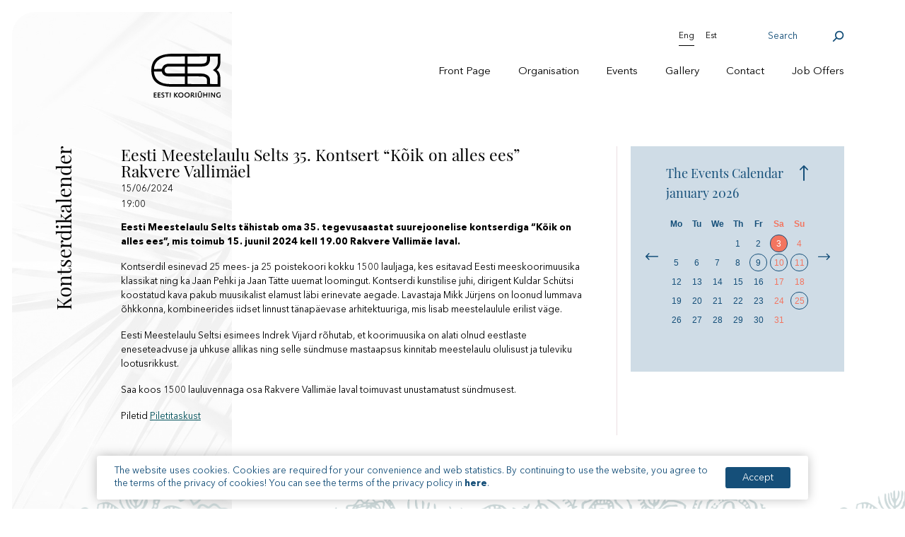

--- FILE ---
content_type: text/html; charset=UTF-8
request_url: https://kooriyhing.ee/en/event/eesti-meestelaulu-selts-35-kontsert-koik-on-alles-ees-rakvere-vallimael/
body_size: 6580
content:
<!doctype html>
<html lang="en-US">

<head>
	<meta charset="UTF-8">
	<meta name="viewport" content="width=device-width, initial-scale=1">
	<meta name="theme-color" content="#ffffff"/>
	<link rel="profile" href="http://gmpg.org/xfn/11">
	<meta name='robots' content='index, follow, max-image-preview:large, max-snippet:-1, max-video-preview:-1' />

	<!-- This site is optimized with the Yoast SEO plugin v26.5 - https://yoast.com/wordpress/plugins/seo/ -->
	<title>Eesti Meestelaulu Selts 35. Kontsert &quot;Kõik on alles ees&quot; Rakvere Vallimäel - Estonian Choral Association</title>
	<link rel="canonical" href="https://kooriyhing.ee/event/eesti-meestelaulu-selts-35-kontsert-koik-on-alles-ees-rakvere-vallimael/" />
	<meta property="og:locale" content="en_US" />
	<meta property="og:type" content="article" />
	<meta property="og:title" content="Eesti Meestelaulu Selts 35. Kontsert &quot;Kõik on alles ees&quot; Rakvere Vallimäel - Estonian Choral Association" />
	<meta property="og:description" content="Eesti Meestelaulu Selts tähistab oma 35. tegevusaastat suurejoonelise kontserdiga &#8220;Kõik on alles ees&#8221;, mis toimub 15. juunil 2024 kell 19.00 Rakvere Vallimäe laval. Kontserdil esinevad 25 mees- ja 25 poistekoori kokku 1500 lauljaga, kes esitavad Eesti meeskoorimuusika klassikat ning ka Jaan Pehki ja Jaan Tätte uuemat loomingut. Kontserdi kunstilise juhi, dirigent Kuldar Schütsi koostatud kava [&hellip;]" />
	<meta property="og:url" content="https://kooriyhing.ee/en/event/eesti-meestelaulu-selts-35-kontsert-koik-on-alles-ees-rakvere-vallimael/" />
	<meta property="og:site_name" content="Estonian Choral Association" />
	<meta property="article:modified_time" content="2024-05-23T09:07:54+00:00" />
	<meta name="twitter:card" content="summary_large_image" />
	<meta name="twitter:label1" content="Est. reading time" />
	<meta name="twitter:data1" content="1 minute" />
	<script type="application/ld+json" class="yoast-schema-graph">{"@context":"https://schema.org","@graph":[{"@type":"WebPage","@id":"https://kooriyhing.ee/en/event/eesti-meestelaulu-selts-35-kontsert-koik-on-alles-ees-rakvere-vallimael/","url":"https://kooriyhing.ee/en/event/eesti-meestelaulu-selts-35-kontsert-koik-on-alles-ees-rakvere-vallimael/","name":"Eesti Meestelaulu Selts 35. Kontsert \"Kõik on alles ees\" Rakvere Vallimäel - Estonian Choral Association","isPartOf":{"@id":"https://kooriyhing.ee/en/#website"},"datePublished":"2023-11-27T10:18:25+00:00","dateModified":"2024-05-23T09:07:54+00:00","breadcrumb":{"@id":"https://kooriyhing.ee/en/event/eesti-meestelaulu-selts-35-kontsert-koik-on-alles-ees-rakvere-vallimael/#breadcrumb"},"inLanguage":"en-US","potentialAction":[{"@type":"ReadAction","target":["https://kooriyhing.ee/en/event/eesti-meestelaulu-selts-35-kontsert-koik-on-alles-ees-rakvere-vallimael/"]}]},{"@type":"BreadcrumbList","@id":"https://kooriyhing.ee/en/event/eesti-meestelaulu-selts-35-kontsert-koik-on-alles-ees-rakvere-vallimael/#breadcrumb","itemListElement":[{"@type":"ListItem","position":1,"name":"Home","item":"https://kooriyhing.ee/en/"},{"@type":"ListItem","position":2,"name":"Eesti Meestelaulu Selts 35. Kontsert &#8220;Kõik on alles ees&#8221; Rakvere Vallimäel"}]},{"@type":"WebSite","@id":"https://kooriyhing.ee/en/#website","url":"https://kooriyhing.ee/en/","name":"Estonian Choral Association","description":"Estonian Choral Association","publisher":{"@id":"https://kooriyhing.ee/en/#organization"},"potentialAction":[{"@type":"SearchAction","target":{"@type":"EntryPoint","urlTemplate":"https://kooriyhing.ee/en/?s={search_term_string}"},"query-input":{"@type":"PropertyValueSpecification","valueRequired":true,"valueName":"search_term_string"}}],"inLanguage":"en-US"},{"@type":"Organization","@id":"https://kooriyhing.ee/en/#organization","name":"Eesti Kooriühing","url":"https://kooriyhing.ee/en/","logo":{"@type":"ImageObject","inLanguage":"en-US","@id":"https://kooriyhing.ee/en/#/schema/logo/image/","url":"/wp-content/uploads/2020/02/cropped-kooriyhing_favicon-1.png","contentUrl":"/wp-content/uploads/2020/02/cropped-kooriyhing_favicon-1.png","width":512,"height":512,"caption":"Eesti Kooriühing"},"image":{"@id":"https://kooriyhing.ee/en/#/schema/logo/image/"}}]}</script>
	<!-- / Yoast SEO plugin. -->



<link rel="alternate" type="application/rss+xml" title="Estonian Choral Association &raquo; Feed" href="https://kooriyhing.ee/en/feed/" />
<link rel="alternate" type="application/rss+xml" title="Estonian Choral Association &raquo; Comments Feed" href="https://kooriyhing.ee/en/comments/feed/" />
<style id='wp-img-auto-sizes-contain-inline-css' type='text/css'>
img:is([sizes=auto i],[sizes^="auto," i]){contain-intrinsic-size:3000px 1500px}
/*# sourceURL=wp-img-auto-sizes-contain-inline-css */
</style>
<link rel='stylesheet' id='wp-block-library-css' href='/wp-includes/css/dist/block-library/style.min.css?ver=6.9' type='text/css' media='all' />
<style id='global-styles-inline-css' type='text/css'>
:root{--wp--preset--aspect-ratio--square: 1;--wp--preset--aspect-ratio--4-3: 4/3;--wp--preset--aspect-ratio--3-4: 3/4;--wp--preset--aspect-ratio--3-2: 3/2;--wp--preset--aspect-ratio--2-3: 2/3;--wp--preset--aspect-ratio--16-9: 16/9;--wp--preset--aspect-ratio--9-16: 9/16;--wp--preset--color--black: #000000;--wp--preset--color--cyan-bluish-gray: #abb8c3;--wp--preset--color--white: #ffffff;--wp--preset--color--pale-pink: #f78da7;--wp--preset--color--vivid-red: #cf2e2e;--wp--preset--color--luminous-vivid-orange: #ff6900;--wp--preset--color--luminous-vivid-amber: #fcb900;--wp--preset--color--light-green-cyan: #7bdcb5;--wp--preset--color--vivid-green-cyan: #00d084;--wp--preset--color--pale-cyan-blue: #8ed1fc;--wp--preset--color--vivid-cyan-blue: #0693e3;--wp--preset--color--vivid-purple: #9b51e0;--wp--preset--gradient--vivid-cyan-blue-to-vivid-purple: linear-gradient(135deg,rgb(6,147,227) 0%,rgb(155,81,224) 100%);--wp--preset--gradient--light-green-cyan-to-vivid-green-cyan: linear-gradient(135deg,rgb(122,220,180) 0%,rgb(0,208,130) 100%);--wp--preset--gradient--luminous-vivid-amber-to-luminous-vivid-orange: linear-gradient(135deg,rgb(252,185,0) 0%,rgb(255,105,0) 100%);--wp--preset--gradient--luminous-vivid-orange-to-vivid-red: linear-gradient(135deg,rgb(255,105,0) 0%,rgb(207,46,46) 100%);--wp--preset--gradient--very-light-gray-to-cyan-bluish-gray: linear-gradient(135deg,rgb(238,238,238) 0%,rgb(169,184,195) 100%);--wp--preset--gradient--cool-to-warm-spectrum: linear-gradient(135deg,rgb(74,234,220) 0%,rgb(151,120,209) 20%,rgb(207,42,186) 40%,rgb(238,44,130) 60%,rgb(251,105,98) 80%,rgb(254,248,76) 100%);--wp--preset--gradient--blush-light-purple: linear-gradient(135deg,rgb(255,206,236) 0%,rgb(152,150,240) 100%);--wp--preset--gradient--blush-bordeaux: linear-gradient(135deg,rgb(254,205,165) 0%,rgb(254,45,45) 50%,rgb(107,0,62) 100%);--wp--preset--gradient--luminous-dusk: linear-gradient(135deg,rgb(255,203,112) 0%,rgb(199,81,192) 50%,rgb(65,88,208) 100%);--wp--preset--gradient--pale-ocean: linear-gradient(135deg,rgb(255,245,203) 0%,rgb(182,227,212) 50%,rgb(51,167,181) 100%);--wp--preset--gradient--electric-grass: linear-gradient(135deg,rgb(202,248,128) 0%,rgb(113,206,126) 100%);--wp--preset--gradient--midnight: linear-gradient(135deg,rgb(2,3,129) 0%,rgb(40,116,252) 100%);--wp--preset--font-size--small: 13px;--wp--preset--font-size--medium: 20px;--wp--preset--font-size--large: 36px;--wp--preset--font-size--x-large: 42px;--wp--preset--spacing--20: 0.44rem;--wp--preset--spacing--30: 0.67rem;--wp--preset--spacing--40: 1rem;--wp--preset--spacing--50: 1.5rem;--wp--preset--spacing--60: 2.25rem;--wp--preset--spacing--70: 3.38rem;--wp--preset--spacing--80: 5.06rem;--wp--preset--shadow--natural: 6px 6px 9px rgba(0, 0, 0, 0.2);--wp--preset--shadow--deep: 12px 12px 50px rgba(0, 0, 0, 0.4);--wp--preset--shadow--sharp: 6px 6px 0px rgba(0, 0, 0, 0.2);--wp--preset--shadow--outlined: 6px 6px 0px -3px rgb(255, 255, 255), 6px 6px rgb(0, 0, 0);--wp--preset--shadow--crisp: 6px 6px 0px rgb(0, 0, 0);}:where(.is-layout-flex){gap: 0.5em;}:where(.is-layout-grid){gap: 0.5em;}body .is-layout-flex{display: flex;}.is-layout-flex{flex-wrap: wrap;align-items: center;}.is-layout-flex > :is(*, div){margin: 0;}body .is-layout-grid{display: grid;}.is-layout-grid > :is(*, div){margin: 0;}:where(.wp-block-columns.is-layout-flex){gap: 2em;}:where(.wp-block-columns.is-layout-grid){gap: 2em;}:where(.wp-block-post-template.is-layout-flex){gap: 1.25em;}:where(.wp-block-post-template.is-layout-grid){gap: 1.25em;}.has-black-color{color: var(--wp--preset--color--black) !important;}.has-cyan-bluish-gray-color{color: var(--wp--preset--color--cyan-bluish-gray) !important;}.has-white-color{color: var(--wp--preset--color--white) !important;}.has-pale-pink-color{color: var(--wp--preset--color--pale-pink) !important;}.has-vivid-red-color{color: var(--wp--preset--color--vivid-red) !important;}.has-luminous-vivid-orange-color{color: var(--wp--preset--color--luminous-vivid-orange) !important;}.has-luminous-vivid-amber-color{color: var(--wp--preset--color--luminous-vivid-amber) !important;}.has-light-green-cyan-color{color: var(--wp--preset--color--light-green-cyan) !important;}.has-vivid-green-cyan-color{color: var(--wp--preset--color--vivid-green-cyan) !important;}.has-pale-cyan-blue-color{color: var(--wp--preset--color--pale-cyan-blue) !important;}.has-vivid-cyan-blue-color{color: var(--wp--preset--color--vivid-cyan-blue) !important;}.has-vivid-purple-color{color: var(--wp--preset--color--vivid-purple) !important;}.has-black-background-color{background-color: var(--wp--preset--color--black) !important;}.has-cyan-bluish-gray-background-color{background-color: var(--wp--preset--color--cyan-bluish-gray) !important;}.has-white-background-color{background-color: var(--wp--preset--color--white) !important;}.has-pale-pink-background-color{background-color: var(--wp--preset--color--pale-pink) !important;}.has-vivid-red-background-color{background-color: var(--wp--preset--color--vivid-red) !important;}.has-luminous-vivid-orange-background-color{background-color: var(--wp--preset--color--luminous-vivid-orange) !important;}.has-luminous-vivid-amber-background-color{background-color: var(--wp--preset--color--luminous-vivid-amber) !important;}.has-light-green-cyan-background-color{background-color: var(--wp--preset--color--light-green-cyan) !important;}.has-vivid-green-cyan-background-color{background-color: var(--wp--preset--color--vivid-green-cyan) !important;}.has-pale-cyan-blue-background-color{background-color: var(--wp--preset--color--pale-cyan-blue) !important;}.has-vivid-cyan-blue-background-color{background-color: var(--wp--preset--color--vivid-cyan-blue) !important;}.has-vivid-purple-background-color{background-color: var(--wp--preset--color--vivid-purple) !important;}.has-black-border-color{border-color: var(--wp--preset--color--black) !important;}.has-cyan-bluish-gray-border-color{border-color: var(--wp--preset--color--cyan-bluish-gray) !important;}.has-white-border-color{border-color: var(--wp--preset--color--white) !important;}.has-pale-pink-border-color{border-color: var(--wp--preset--color--pale-pink) !important;}.has-vivid-red-border-color{border-color: var(--wp--preset--color--vivid-red) !important;}.has-luminous-vivid-orange-border-color{border-color: var(--wp--preset--color--luminous-vivid-orange) !important;}.has-luminous-vivid-amber-border-color{border-color: var(--wp--preset--color--luminous-vivid-amber) !important;}.has-light-green-cyan-border-color{border-color: var(--wp--preset--color--light-green-cyan) !important;}.has-vivid-green-cyan-border-color{border-color: var(--wp--preset--color--vivid-green-cyan) !important;}.has-pale-cyan-blue-border-color{border-color: var(--wp--preset--color--pale-cyan-blue) !important;}.has-vivid-cyan-blue-border-color{border-color: var(--wp--preset--color--vivid-cyan-blue) !important;}.has-vivid-purple-border-color{border-color: var(--wp--preset--color--vivid-purple) !important;}.has-vivid-cyan-blue-to-vivid-purple-gradient-background{background: var(--wp--preset--gradient--vivid-cyan-blue-to-vivid-purple) !important;}.has-light-green-cyan-to-vivid-green-cyan-gradient-background{background: var(--wp--preset--gradient--light-green-cyan-to-vivid-green-cyan) !important;}.has-luminous-vivid-amber-to-luminous-vivid-orange-gradient-background{background: var(--wp--preset--gradient--luminous-vivid-amber-to-luminous-vivid-orange) !important;}.has-luminous-vivid-orange-to-vivid-red-gradient-background{background: var(--wp--preset--gradient--luminous-vivid-orange-to-vivid-red) !important;}.has-very-light-gray-to-cyan-bluish-gray-gradient-background{background: var(--wp--preset--gradient--very-light-gray-to-cyan-bluish-gray) !important;}.has-cool-to-warm-spectrum-gradient-background{background: var(--wp--preset--gradient--cool-to-warm-spectrum) !important;}.has-blush-light-purple-gradient-background{background: var(--wp--preset--gradient--blush-light-purple) !important;}.has-blush-bordeaux-gradient-background{background: var(--wp--preset--gradient--blush-bordeaux) !important;}.has-luminous-dusk-gradient-background{background: var(--wp--preset--gradient--luminous-dusk) !important;}.has-pale-ocean-gradient-background{background: var(--wp--preset--gradient--pale-ocean) !important;}.has-electric-grass-gradient-background{background: var(--wp--preset--gradient--electric-grass) !important;}.has-midnight-gradient-background{background: var(--wp--preset--gradient--midnight) !important;}.has-small-font-size{font-size: var(--wp--preset--font-size--small) !important;}.has-medium-font-size{font-size: var(--wp--preset--font-size--medium) !important;}.has-large-font-size{font-size: var(--wp--preset--font-size--large) !important;}.has-x-large-font-size{font-size: var(--wp--preset--font-size--x-large) !important;}
/*# sourceURL=global-styles-inline-css */
</style>

<style id='classic-theme-styles-inline-css' type='text/css'>
/*! This file is auto-generated */
.wp-block-button__link{color:#fff;background-color:#32373c;border-radius:9999px;box-shadow:none;text-decoration:none;padding:calc(.667em + 2px) calc(1.333em + 2px);font-size:1.125em}.wp-block-file__button{background:#32373c;color:#fff;text-decoration:none}
/*# sourceURL=/wp-includes/css/classic-themes.min.css */
</style>
<link rel='stylesheet' id='ws-cookiebar-css-css' href='/wp-content/plugins/ws-cookiebar/assets/public/ws-cookiebar-css.min.css?ver=3.2.5' type='text/css' media='all' />
<link rel='stylesheet' id='ws-main-stylesheet-css' href='/wp-content/themes/kooriyhing/style.css?ver=1.1.6' type='text/css' media='all' />
<link rel='stylesheet' id='wp-block-paragraph-css' href='/wp-includes/blocks/paragraph/style.min.css?ver=6.9' type='text/css' media='all' />
<script type="text/javascript" id="wpml-cookie-js-extra">
/* <![CDATA[ */
var wpml_cookies = {"wp-wpml_current_language":{"value":"en","expires":1,"path":"/"}};
var wpml_cookies = {"wp-wpml_current_language":{"value":"en","expires":1,"path":"/"}};
//# sourceURL=wpml-cookie-js-extra
/* ]]> */
</script>
<script type="text/javascript" src="/wp-content/plugins/sitepress-multilingual-cms/res/js/cookies/language-cookie.js?ver=486900" id="wpml-cookie-js" defer="defer" data-wp-strategy="defer"></script>
<script type="text/javascript" src="/wp-includes/js/jquery/jquery.min.js?ver=3.7.1" id="jquery-core-js"></script>
<script type="text/javascript" src="/wp-includes/js/jquery/jquery-migrate.min.js?ver=3.4.1" id="jquery-migrate-js" data-rocket-defer defer></script>
<meta name="generator" content="WPML ver:4.8.6 stt:1,15;" />
<link rel="icon" href="/wp-content/uploads/2020/02/cropped-kooriyhing_favicon-32x32.png" sizes="32x32" />
<link rel="icon" href="/wp-content/uploads/2020/02/cropped-kooriyhing_favicon-192x192.png" sizes="192x192" />
<link rel="apple-touch-icon" href="/wp-content/uploads/2020/02/cropped-kooriyhing_favicon-180x180.png" />
<meta name="msapplication-TileImage" content="/wp-content/uploads/2020/02/cropped-kooriyhing_favicon-270x270.png" />
	<script async src="https://www.googletagmanager.com/gtag/js?id=UA-63457919-6"></script>
	 <script>
	   window.dataLayer = window.dataLayer || [];
	   function gtag(){dataLayer.push(arguments);}
	   gtag('js', new Date());

	   gtag('config', 'UA-63457919-6');
	 </script>
<meta name="generator" content="WP Rocket 3.20.2" data-wpr-features="wpr_defer_js wpr_desktop" /></head>

<body class="wp-singular event-template-default single single-event postid-19481 wp-theme-kooriyhing">
<div data-rocket-location-hash="54257ff4dc2eb7aae68fa23eb5f11e06" id="page" class="site">

	<header data-rocket-location-hash="165649f2dd51dd5865f75cde2df1637e" id="masthead" class="site-header max--width--smaller aside--pl">

		<div data-rocket-location-hash="fc84f7fc98056b2df5b209cf22551fb7" class="site-header__logo">
			<a href="https://kooriyhing.ee/en/" rel="home" title="Estonian Choral Association">
				<img src="/wp-content/themes/kooriyhing/assets/dist/img/svg/site-logo.svg"
						alt="Kooriühing logo">
			</a>
			<a href="https://kooriyhing.ee/en/" rel="home" title="Estonian Choral Association">
				<img src="/wp-content/themes/kooriyhing/assets/dist/img/svg/site-logo-white.svg"
						alt="Kooriühing logo white">
			</a>
		</div>

		<nav class="site-header__nav" id="js-main-menu-container">
							<div class="site-header__top">
					<div class="lang-container">
						
						<div class="site-header__lang">
							<p>Eng</p>
															<a href="https://kooriyhing.ee/event/eesti-meestelaulu-selts-35-kontsert-koik-on-alles-ees-rakvere-vallimael/">Est</a>
													</div>
					</div>
					<div class="site-header__search">
						<form action="https://kooriyhing.ee/en/" method="get">
							<input type="text" name="s" id="search" value="" placeholder="Search">
							<input type="submit" class="search-submit" value="Search" />
						</form>
					</div>
					<div class="site-header__mobile__menu btn--effect">
								<button type="button">
									<span></span>
									<span></span>
									<span></span>
								</button>
					</div>
			</div>
			
			<div class="menu-menu-1-container"><ul id="js-main-menu" class="site-header__main-menu"><li id="menu-item-675" class="menu-item menu-item-type-post_type menu-item-object-page menu-item-home menu-item-675"><a href="https://kooriyhing.ee/en/">Front Page</a></li>
<li id="menu-item-677" class="menu-item menu-item-type-post_type menu-item-object-page menu-item-has-children menu-item-677"><a href="https://kooriyhing.ee/en/kooriuhing/">Organisation</a>
<ul class="sub-menu">
	<li id="menu-item-678" class="menu-item menu-item-type-post_type menu-item-object-page menu-item-678"><a href="https://kooriyhing.ee/en/kooriuhing/tutvustus/">Estonian Choral Association</a></li>
	<li id="menu-item-679" class="menu-item menu-item-type-post_type menu-item-object-page menu-item-679"><a href="https://kooriyhing.ee/en/kooriuhing/ajalooline-ulevaade/">Estonian Choral Tradition</a></li>
	<li id="menu-item-824" class="menu-item menu-item-type-post_type menu-item-object-page menu-item-824"><a href="https://kooriyhing.ee/en/kooriuhing/juhatus-noukogud-personal/">Personalia</a></li>
</ul>
</li>
<li id="menu-item-827" class="menu-item menu-item-type-post_type menu-item-object-page menu-item-has-children menu-item-827"><a href="https://kooriyhing.ee/en/sundmused/">Events</a>
<ul class="sub-menu">
	<li id="menu-item-835" class="menu-item menu-item-type-post_type menu-item-object-page menu-item-835"><a href="https://kooriyhing.ee/en/sundmused/rahvusvaheline-festivalikalender/">International festivals calendar</a></li>
</ul>
</li>
<li id="menu-item-5013" class="menu-item menu-item-type-post_type menu-item-object-page menu-item-5013"><a href="https://kooriyhing.ee/en/galerii-videod/">Gallery</a></li>
<li id="menu-item-766" class="menu-item menu-item-type-post_type menu-item-object-page menu-item-766"><a href="https://kooriyhing.ee/en/kontakt/">Contact</a></li>
<li id="menu-item-16649" class="menu-item menu-item-type-post_type menu-item-object-page menu-item-16649"><a href="https://kooriyhing.ee/en/job-offers/">Job Offers</a></li>
</ul></div>		</nav>


	</header><!-- #masthead -->

	<main data-rocket-location-hash="331fa148da91951e11d2b00c231dfde7" id="content" class="site-content max--width--smaller aside--pl">

<header data-rocket-location-hash="b128f1018ea6ffe432b0f9b55e165afb" class="entry-title">
		   		<h1>Kontserdikalender</h1>
   		</header>
	<div data-rocket-location-hash="6e6db735727af9b2ecdbb7b971c19f10" class="content__grid">
		<article id="post-19481" class="post-19481 event type-event status-publish hentry genre-kontserdikalender-en genre-koorimuusika-kalender-en genre-tooplaan-en">
      <header class="content-head">
        <h2>Eesti Meestelaulu Selts 35. Kontsert &#8220;Kõik on alles ees&#8221; Rakvere Vallimäel</h2>
		<p>15/06/2024		 </p>
		<p>19:00</p>
      </header>
		<div class="entry-content">
				
<p><strong>Eesti Meestelaulu Selts tähistab oma 35. tegevusaastat suurejoonelise kontserdiga &#8220;Kõik on alles ees&#8221;, mis toimub 15. juunil 2024 kell 19.00 Rakvere Vallimäe laval.</strong></p>



<p>Kontserdil esinevad 25 mees- ja 25 poistekoori kokku 1500 lauljaga, kes esitavad Eesti meeskoorimuusika klassikat ning ka Jaan Pehki ja Jaan Tätte uuemat loomingut. Kontserdi kunstilise juhi, dirigent Kuldar Schütsi koostatud kava pakub muusikalist elamust läbi erinevate aegade. Lavastaja Mikk Jürjens on loonud lummava õhkkonna, kombineerides iidset linnust tänapäevase arhitektuuriga, mis lisab meestelaulule erilist väge.</p>



<p>Eesti Meestelaulu Seltsi esimees Indrek Vijard rõhutab, et koorimuusika on alati olnud eestlaste eneseteadvuse ja uhkuse allikas ning selle sündmuse mastaapsus kinnitab meestelaulu olulisust ja tuleviku lootusrikkust.&nbsp;</p>



<p>Saa koos 1500 lauluvennaga osa Rakvere Vallimäe laval toimuvast unustamatust sündmusest.</p>



<p>Piletid <a href="https://www.piletitasku.ee/et/event/5568?fbclid=IwZXh0bgNhZW0CMTEAAR2dXekVR9gR14kTknaQpqY04kevAzlAwXi8HooBPvPCB4_FG6xqMGD0jUE_aem_AWtByykzYp28gRajH0QVwzrXzpTcdTodAgdUs9yvBUjrgKz0wqaCpi62ZAme6p2jRl658F_apjuMi82moxXUSMQY">Piletitaskust</a></p>
		</div><!-- .entry-content -->

		</article><!-- #post-19481 -->
		<aside class="content__aside">
    <div class="content__calendar">
      <div class="calendar">
	<div class="calendar__container">
		<h2 class="calendar__title">The Events Calendar<span><img src="/wp-content/themes/kooriyhing/assets/dist/img/svg/cal-arr-down.svg"></img></span></h2>
		<div id="calendar"></div>
	</div>
</div>
    </div>
    <div class="content__calendar__day">
      <div class="calendar__day" style="display:none;">
  <header>
    <h1>Events</h1>
  </header>
  <div class="calendar__day__date">
    <p></p>
  </div>
  <ul class="calendar__day__list"></ul>
  <div class="close-calendar-days-js">
    <p>Close the calendar</p>
    <button type="button">X</button>
  </div>
</div>
    </div>

        <div class="js-sidemenu">
            
    </div>
</aside>
	</div>
</main>

	<footer id="colophon" class="site-footer">
		<div class="site-footer__bg">
			<img src="https://kooriyhing.ee/wp-content/themes/kooriyhing/assets/dist/img/etnomuster.png" alt="footer background">
		</div>
		<div class="site-footer__left">
			<div class="site-footer__left__info">
													<p>©2026 EESTI KOORIÜHING</p>
				
									<span>|</span>
					<a target="_blank" href="https://goo.gl/maps/zX6oazZN2idLnRWw9">Roosikrantsi 13, 10119 Tallinn</a>
				
									<span>|</span>
											<a href="tel:Tel (+372) 627 4451">Tel (+372) 627 4451 &nbsp</a>
																<a href="tel:(+372) 627 4450">(+372) 627 4450</a>
									
									<span>|</span>
					<a href="fax:(+372) 627 4459">Fax (+372) 627 4459</a>
				
									<span>|</span>
					<a href="mailto:kooriyhing@kooriyhing.ee">kooriyhing@kooriyhing.ee</a>
							</div>
			<div class="site-footer__left__terms">
									<a href="https://kooriyhing.ee/en/general-conditions/">General conditions</a>
													<span>|</span>
					<a href="https://kooriyhing.ee/en/privacy-policy/">Privacy policy</a>
							</div>
		</div>
		<div class="site-footer__right">
			<a href="http://www.websystems.ee/kodulehe-tegemine" target="_blank">Kodulehe tegemine</a>
			<a class="site-footer__ws-logo" href="http://www.websystems.ee" target="_blank" title="Web Systems OÜ">
				<img src="https://kooriyhing.ee/wp-content/themes/kooriyhing/assets/dist/img/svg/ws-logo.svg" alt="Websystems Logo" />
			</a>
		</div>

	</footer><!-- #colophon -->
<span class="page--shadow"></span>
</div><!-- #page -->

<script type="speculationrules">
{"prefetch":[{"source":"document","where":{"and":[{"href_matches":"/en/*"},{"not":{"href_matches":["/wp-*.php","/wp-admin/*","/wp-content/uploads/*","/wp-content/*","/wp-content/plugins/*","/wp-content/themes/kooriyhing/*","/en/*\\?(.+)"]}},{"not":{"selector_matches":"a[rel~=\"nofollow\"]"}},{"not":{"selector_matches":".no-prefetch, .no-prefetch a"}}]},"eagerness":"conservative"}]}
</script>
<div data-rocket-location-hash="cd7ca225945f6be394a1d74d916aa3c6" id="ws-cookiebar-wrapper" class="ws-cookiebar-wrapper hidden">
	<div data-rocket-location-hash="4cfbfcb6341a0acaccfe5b16c8ec5a08" class="ws-cookiebar-block ws-cookiebar-left">
		<div data-rocket-location-hash="827b6a283a75a873d14ca1cc39e55efd" class="ws-cookiebar-content">
			<p>
				<p>The website uses cookies. Cookies are required for your convenience and web statistics. By continuing to use the website, you agree to the terms of the privacy of cookies! You can see the terms of the privacy policy in <a href="https://kooriyhing.ee/en/privacy-policy/" target="_blank">here</a>.</p>
			</p>
            <div id="ws-cookiebar-options-container-js" class="ws-cookiebar-options" style="display:none">
                <ul class="ws-cookiebar-cookies">
                    <li>
                        <label for="ws-cookies-required">
                            <input
                                    type="checkbox"
                                    id="ws-cookiebar-kooriuhing-required"
                                    name="ws-cookiebar-kooriuhing-required"
                                    checked
                                    disabled
                            />
	                        Allow required cookies                        </label>
                    </li>
                                    </ul>
            </div>
		</div>
	</div>
	<div data-rocket-location-hash="aea2585c903ba50b854206ff9cf74d2b" class="ws-cookiebar-block ws-cookiebar-right">
        <div data-rocket-location-hash="1511409cd2ab719dd643e8ae5f513bdc" class="ws-cookiebar-buttons">
            <button id="ws-cookiebar-accept-cookies-js" class="ws-cookiebar-accept-cookies">Accept</button>
	                </div>
	</div>
</div><script type="text/javascript" id="ws-cookiebar-js-js-extra">
/* <![CDATA[ */
var WS_CB_DATA = {"elementIDs":{"wrapper":"ws-cookiebar-wrapper","accept":"ws-cookiebar-accept-cookies-js","change_settings":"ws-cookiebar-change-settings-js","options_container":"ws-cookiebar-options-container-js"},"cookieNames":{"required_cookies":"ws-cookiebar-kooriuhing-required","analytical_cookies":"ws-cookiebar-kooriuhing-analytical","anonymize_analytical_data":"ws-cookiebar-kooriuhing-anonymize_analytical"},"ajax_url":"https://kooriyhing.ee/wp-admin/admin-ajax.php"};
//# sourceURL=ws-cookiebar-js-js-extra
/* ]]> */
</script>
<script type="text/javascript" src="/wp-content/plugins/ws-cookiebar/assets/public/ws-cookiebar-js.min.js?ver=3.2.5" id="ws-cookiebar-js-js" data-rocket-defer defer></script>
<script type="text/javascript" id="ws-custom-js-js-extra">
/* <![CDATA[ */
var php_object = {"ajax_url":"https://kooriyhing.ee/wp-admin/admin-ajax.php","months":["january","february","march","april","may","june","july","august","september","october","november","december"],"dayNamesMin":["Su","Mo","Tu","We","Th","Fr","Sa"],"dayNames":["Sunday","Monday","Tuesday","Wednesday","Thursday","Friday","Saturday"]};
//# sourceURL=ws-custom-js-js-extra
/* ]]> */
</script>
<script type="text/javascript" src="/wp-content/themes/kooriyhing/assets/dist/js/bundle.min.js?ver=1.1.6" id="ws-custom-js-js" data-rocket-defer defer></script>

<script>var rocket_beacon_data = {"ajax_url":"https:\/\/kooriyhing.ee\/wp-admin\/admin-ajax.php","nonce":"65968a9fd1","url":"https:\/\/kooriyhing.ee\/en\/event\/eesti-meestelaulu-selts-35-kontsert-koik-on-alles-ees-rakvere-vallimael","is_mobile":false,"width_threshold":1600,"height_threshold":700,"delay":500,"debug":null,"status":{"atf":true,"lrc":true,"preconnect_external_domain":true},"elements":"img, video, picture, p, main, div, li, svg, section, header, span","lrc_threshold":1800,"preconnect_external_domain_elements":["link","script","iframe"],"preconnect_external_domain_exclusions":["static.cloudflareinsights.com","rel=\"profile\"","rel=\"preconnect\"","rel=\"dns-prefetch\"","rel=\"icon\""]}</script><script data-name="wpr-wpr-beacon" src='https://kooriyhing.ee/wp-content/plugins/wp-rocket/assets/js/wpr-beacon.min.js' async></script></body>
</html>

<!-- This website is like a Rocket, isn't it? Performance optimized by WP Rocket. Learn more: https://wp-rocket.me -->

--- FILE ---
content_type: text/css; charset=utf-8
request_url: https://kooriyhing.ee/wp-content/plugins/ws-cookiebar/assets/public/ws-cookiebar-css.min.css?ver=3.2.5
body_size: -723
content:
.ws-cookiebar-wrapper{position:fixed;bottom:1.6rem;left:0;right:0;display:-webkit-box;display:-ms-flexbox;display:flex;-webkit-box-pack:justify;-ms-flex-pack:justify;justify-content:space-between;-webkit-box-align:center;-ms-flex-align:center;align-items:center;z-index:999;padding:1.5rem 3rem;margin:auto;max-width:120rem;border-radius:.4rem;-webkit-box-shadow:0 0 15px 0 rgba(0,0,0,.25);box-shadow:0 0 15px 0 rgba(0,0,0,.25);-webkit-transition:all 1s ease-in-out;-o-transition:all 1s ease-in-out;transition:all 1s ease-in-out}.ws-cookiebar-wrapper:not(.hidden){-webkit-transform:translateY(0);-ms-transform:translateY(0);transform:translateY(0)}.ws-cookiebar-wrapper.hidden{-webkit-transform:translateY(200%);-ms-transform:translateY(200%);transform:translateY(200%)}.ws-cookiebar-left{margin-right:3rem}.ws-cookiebar-left .ws-cookiebar-title{margin-bottom:1rem}.ws-cookiebar-content p{text-align:justify;line-height:1.4}.ws-cookiebar-content a{font-weight:700}.ws-cookiebar-accept-cookies{padding:1rem 2rem;border-radius:.4rem;min-width:11rem}.ws-cookiebar-change-settings{margin-top:1rem;display:inline-block;font-weight:700}.ws-cookiebar-cookies{display:-webkit-box;display:-ms-flexbox;display:flex;border-top:.1rem solid #e1e2e5;margin-top:1rem;padding-top:1rem}.ws-cookiebar-cookies li:nth-child(2){margin:0 2rem}.ws-cookiebar-cookies li label{font-size:1.4rem;display:-webkit-box;display:-ms-flexbox;display:flex;-webkit-box-align:center;-ms-flex-align:center;align-items:center;font-weight:700;cursor:auto}.ws-cookiebar-cookies li label input{margin-right:.5rem;cursor:pointer}#ws-cookiebar-tensireisid-required{cursor:no-drop}@media screen and (max-width:1000px){.ws-cookiebar-wrapper{max-width:90%}}@media screen and (max-width:700px){.ws-cookiebar-wrapper{max-width:100%;bottom:1.6rem;margin:0 1.6rem;padding:1.3rem 2rem;-ms-flex-wrap:wrap;flex-wrap:wrap;-webkit-box-pack:center;-ms-flex-pack:center;justify-content:center}.ws-cookiebar-left{margin-right:0}.ws-cookiebar-right{margin-top:1rem}.ws-cookiebar-change-settings{margin-left:1.5rem}.ws-cookiebar-cookies{-ms-flex-wrap:wrap;flex-wrap:wrap;-webkit-box-pack:center;-ms-flex-pack:center;justify-content:center}.ws-cookiebar-cookies li:nth-child(2){margin:.5rem 0}}

--- FILE ---
content_type: text/css; charset=utf-8
request_url: https://kooriyhing.ee/wp-content/themes/kooriyhing/style.css?ver=1.1.6
body_size: 62085
content:
/*!
Theme Name: WS Starter Theme gulp+webpack
Description:
Author: Web Systems OÜ
Author URI: https://www.websystems.ee/
Version: 1.1.6
Style Version: 1.0.2
Text Domain: kooriyhing
*/@import url("https://fonts.googleapis.com/css?family=Roboto:100,300,500");.btn--effect{position:relative;overflow:hidden;-webkit-transform:translate3d(0, 0, 0);transform:translate3d(0, 0, 0)}.btn--effect:after{content:'';display:block;position:absolute;width:100%;height:100%;top:0;left:0;pointer-events:none;background-image:radial-gradient(circle, rgba(211,211,211,0.7) 10%, transparent 10.01%);background-repeat:no-repeat;background-position:50%;-webkit-transform:scale(10, 10);transform:scale(10, 10);opacity:0;transition:opacity 1s, -webkit-transform 0.3s;transition:transform 0.3s, opacity 1s;transition:transform 0.3s, opacity 1s, -webkit-transform 0.3s;z-index:-1}.btn--effect:active:after{-webkit-transform:scale(0, 0);transform:scale(0, 0);opacity:0.3;transition:0s}@-webkit-keyframes header-slide{from{-webkit-transform:translateY(-14.5rem);transform:translateY(-14.5rem)}to{-webkit-transform:translateY(0);transform:translateY(0)}}@keyframes header-slide{from{-webkit-transform:translateY(-14.5rem);transform:translateY(-14.5rem)}to{-webkit-transform:translateY(0);transform:translateY(0)}}.calendar__day__list::-webkit-scrollbar{width:1rem;border-radius:0.5rem}.calendar__day__list::-webkit-scrollbar-track{background-color:#154f79;border-radius:0.5rem}.calendar__day__list::-webkit-scrollbar-thumb{background-color:#fff;border-radius:0.3rem;border:0.2rem solid transparent;background-clip:content-box}.calendar__day__list::-webkit-scrollbar-thumb:hover{background:#d3d3d3;border-radius:0.3rem;border:0.2rem solid transparent;background-clip:content-box}.calendar__day__list{scrollbar-color:#fff #154f79;scrollbar-width:thin}*{box-sizing:border-box}::before,::after{box-sizing:inherit}html{line-height:1.15;-webkit-text-size-adjust:100%;-webkit-tap-highlight-color:transparent}body{margin:0}main{display:block}p,table,blockquote,address,pre,iframe,form,figure,dl{margin:0}h1,h2,h3,h4,h5,h6{font-size:inherit;line-height:inherit;font-weight:inherit;margin:0}ul,ol{margin:0;padding:0;list-style:none}dt{font-weight:bold}dd{margin-left:0}hr{box-sizing:content-box;height:0;overflow:visible;border:0;border-top:1px solid;margin:0;clear:both}pre{font-family:monospace, monospace;font-size:inherit}address{font-style:inherit}a{background-color:transparent;text-decoration:none;color:inherit}abbr[title]{border-bottom:none;text-decoration:underline;-webkit-text-decoration:underline dotted;text-decoration:underline dotted}b,strong{font-weight:bolder}code,kbd,samp{font-family:monospace, monospace;font-size:inherit}small{font-size:80%}sub,sup{font-size:75%;line-height:0;position:relative;vertical-align:baseline}sub{bottom:-0.25em}sup{top:-0.5em}img{border-style:none;vertical-align:bottom}embed,object,iframe{border:0;vertical-align:bottom}button,input,optgroup,select,textarea{vertical-align:middle;color:inherit;font:inherit;border:0;background:transparent;padding:0;margin:0;outline:0}select{-webkit-appearance:none;-moz-appearance:none;appearance:none;border-radius:0}button,input{overflow:visible}button,select{text-transform:none}button,[type='button'],[type='reset'],[type='submit']{cursor:pointer;-webkit-appearance:none;-moz-appearance:none;appearance:none}button[disabled],[type='button'][disabled],[type='reset'][disabled],[type='submit'][disabled]{cursor:default}button::-moz-focus-inner,[type='button']::-moz-focus-inner,[type='reset']::-moz-focus-inner,[type='submit']::-moz-focus-inner{border-style:none;padding:0}button:-moz-focusring,[type='button']:-moz-focusring,[type='reset']:-moz-focusring,[type='submit']:-moz-focusring{outline:1px dotted ButtonText}fieldset{margin:0;padding:0;border:0;min-width:0}legend{color:inherit;display:table;max-width:100%;padding:0;white-space:normal}progress{vertical-align:baseline}textarea{overflow:auto}[type='checkbox'],[type='radio']{box-sizing:border-box;padding:0}[type='number']::-webkit-inner-spin-button,[type='number']::-webkit-outer-spin-button{height:auto}[type='search']{-webkit-appearance:textfield;outline-offset:-2px}[type='search']::-webkit-search-decoration{-webkit-appearance:none}::-webkit-file-upload-button{-webkit-appearance:button;font:inherit}::-webkit-input-placeholder{font:inherit}::-moz-placeholder{font:inherit}::placeholder{font:inherit}label[for]{cursor:pointer}details{display:block}summary{display:list-item}table{border-collapse:collapse;border-spacing:0}caption{text-align:left}td,th{vertical-align:top}th{text-align:left;font-weight:bold}template{display:none}[hidden]{display:none}html{box-sizing:border-box;font-size:0.625rem}body{background-color:#fff}.site{margin-left:2rem;margin-top:2rem;border-top-left-radius:4rem;background-color:#e9eff0;z-index:1;padding-top:20.5rem;background-image:url("./assets/dist/img/side-image.jpg");background-size:calc(50vw - 37.2rem);background-attachment:fixed;background-repeat:no-repeat;background-position:left center}.max--width{max-width:1920px;margin:0 auto}.max--width--smaller{max-width:130.1rem;margin:0 auto}.overflow--disable{overflow:hidden}.touch--only{display:none}.screen-reader-text{border:0;clip:rect(1px, 1px, 1px, 1px);-webkit-clip-path:inset(50%);clip-path:inset(50%);height:1px;margin:-1px;overflow:hidden;padding:0;position:absolute;width:1px;word-wrap:normal !important}.page--shadow{position:fixed;top:0;left:0;right:0;bottom:0;background-color:black;opacity:0;z-index:7;pointer-events:none}.page--shadow.visible{pointer-events:all;opacity:0.5}.aside--pl{padding-left:8.1rem}@font-face{font-family:'Roboto';font-weight:normal;font-style:normal}@font-face{font-family:'Playfair Display';src:url("assets/dist/fonts/PlayfairDisplay-Italic/PlayfairDisplay-Italic.eot");src:url("assets/dist/fonts/PlayfairDisplay-Italic/PlayfairDisplay-Italic.eot?#iefix") format("embedded-opentype"),url("assets/dist/fonts/PlayfairDisplay-Italic/PlayfairDisplay-Italic.woff2") format("woff2"),url("assets/dist/fonts/PlayfairDisplay-Italic/PlayfairDisplay-Italic.woff") format("woff"),url("assets/dist/fonts/PlayfairDisplay-Italic/PlayfairDisplay-Italic.ttf") format("truetype"),url("assets/dist/fonts/PlayfairDisplay-Italic/PlayfairDisplay-Italic.svg#PlayfairDisplay-Italic") format("svg");font-weight:normal;font-style:italic}@font-face{font-family:'Playfair Display';src:url("assets/dist/fonts/PlayfairDisplay-Bold/PlayfairDisplay-Bold.eot");src:url("assets/dist/fonts/PlayfairDisplay-Bold/PlayfairDisplay-Bold.eot?#iefix") format("embedded-opentype"),url("assets/dist/fonts/PlayfairDisplay-Bold/PlayfairDisplay-Bold.woff2") format("woff2"),url("assets/dist/fonts/PlayfairDisplay-Bold/PlayfairDisplay-Bold.woff") format("woff"),url("assets/dist/fonts/PlayfairDisplay-Bold/PlayfairDisplay-Bold.ttf") format("truetype"),url("assets/dist/fonts/PlayfairDisplay-Bold/PlayfairDisplay-Bold.svg#PlayfairDisplay-Bold") format("svg");font-weight:bold;font-style:normal}@font-face{font-family:'Playfair Display';src:url("assets/dist/fonts/PlayfairDisplay-Black/PlayfairDisplay-Black.eot");src:url("assets/dist/fonts/PlayfairDisplay-Black/PlayfairDisplay-Black.eot?#iefix") format("embedded-opentype"),url("assets/dist/fonts/PlayfairDisplay-Black/PlayfairDisplay-Black.woff2") format("woff2"),url("assets/dist/fonts/PlayfairDisplay-Black/PlayfairDisplay-Black.woff") format("woff"),url("assets/dist/fonts/PlayfairDisplay-Black/PlayfairDisplay-Black.ttf") format("truetype"),url("assets/dist/fonts/PlayfairDisplay-Black/PlayfairDisplay-Black.svg#PlayfairDisplay-Black") format("svg");font-weight:900;font-style:normal}@font-face{font-family:'Playfair Display';src:url("assets/dist/fonts/PlayfairDisplay-BoldItalic/PlayfairDisplay-BoldItalic.eot");src:url("assets/dist/fonts/PlayfairDisplay-BoldItalic/PlayfairDisplay-BoldItalic.eot?#iefix") format("embedded-opentype"),url("assets/dist/fonts/PlayfairDisplay-BoldItalic/PlayfairDisplay-BoldItalic.woff2") format("woff2"),url("assets/dist/fonts/PlayfairDisplay-BoldItalic/PlayfairDisplay-BoldItalic.woff") format("woff"),url("assets/dist/fonts/PlayfairDisplay-BoldItalic/PlayfairDisplay-BoldItalic.ttf") format("truetype"),url("assets/dist/fonts/PlayfairDisplay-BoldItalic/PlayfairDisplay-BoldItalic.svg#PlayfairDisplay-BoldItalic") format("svg");font-weight:bold;font-style:italic}@font-face{font-family:'Playfair Display';src:url("assets/dist/fonts/PlayfairDisplay-BlackItalic/PlayfairDisplay-BlackItalic.eot");src:url("assets/dist/fonts/PlayfairDisplay-BlackItalic/PlayfairDisplay-BlackItalic.eot?#iefix") format("embedded-opentype"),url("assets/dist/fonts/PlayfairDisplay-BlackItalic/PlayfairDisplay-BlackItalic.woff2") format("woff2"),url("assets/dist/fonts/PlayfairDisplay-BlackItalic/PlayfairDisplay-BlackItalic.woff") format("woff"),url("assets/dist/fonts/PlayfairDisplay-BlackItalic/PlayfairDisplay-BlackItalic.ttf") format("truetype"),url("assets/dist/fonts/PlayfairDisplay-BlackItalic/PlayfairDisplay-BlackItalic.svg#PlayfairDisplay-BlackItalic") format("svg");font-weight:900;font-style:italic}@font-face{font-family:'Playfair Display';src:url("assets/dist/fonts/PlayfairDisplay-Regular/PlayfairDisplay-Regular.eot");src:url("assets/dist/fonts/PlayfairDisplay-Regular/PlayfairDisplay-Regular.eot?#iefix") format("embedded-opentype"),url("assets/dist/fonts/PlayfairDisplay-Regular/PlayfairDisplay-Regular.woff2") format("woff2"),url("assets/dist/fonts/PlayfairDisplay-Regular/PlayfairDisplay-Regular.woff") format("woff"),url("assets/dist/fonts/PlayfairDisplay-Regular/PlayfairDisplay-Regular.ttf") format("truetype"),url("assets/dist/fonts/PlayfairDisplay-Regular/PlayfairDisplay-Regular.svg#PlayfairDisplay-Regular") format("svg");font-weight:normal;font-style:normal}@font-face{font-family:'Avenir Next LT Pro';src:url("assets/dist/fonts/AvenirNextLTPro-Demi/AvenirNextLTPro-Demi.eot");src:url("assets/dist/fonts/AvenirNextLTPro-Demi/AvenirNextLTPro-Demi.eot?#iefix") format("embedded-opentype"),url("assets/dist/fonts/AvenirNextLTPro-Demi/AvenirNextLTPro-Demi.woff2") format("woff2"),url("assets/dist/fonts/AvenirNextLTPro-Demi/AvenirNextLTPro-Demi.woff") format("woff"),url("assets/dist/fonts/AvenirNextLTPro-Demi/AvenirNextLTPro-Demi.ttf") format("truetype"),url("assets/dist/fonts/AvenirNextLTPro-Demi/AvenirNextLTPro-Demi.svg#AvenirNextLTPro-Demi") format("svg");font-weight:normal;font-style:normal}@font-face{font-family:'Avenir Next LT Pro';src:url("assets/dist/fonts/AvenirNextLTPro-Bold/AvenirNextLTPro-Bold.eot");src:url("assets/dist/fonts/AvenirNextLTPro-Bold/AvenirNextLTPro-Bold.eot?#iefix") format("embedded-opentype"),url("assets/dist/fonts/AvenirNextLTPro-Bold/AvenirNextLTPro-Bold.woff2") format("woff2"),url("assets/dist/fonts/AvenirNextLTPro-Bold/AvenirNextLTPro-Bold.woff") format("woff"),url("assets/dist/fonts/AvenirNextLTPro-Bold/AvenirNextLTPro-Bold.ttf") format("truetype"),url("assets/dist/fonts/AvenirNextLTPro-Bold/AvenirNextLTPro-Bold.svg#AvenirNextLTPro-Bold") format("svg");font-weight:bold;font-style:normal}@font-face{font-family:'Avenir Next LT Pro';src:url("assets/dist/fonts/AvenirNextLTPro-Regular/AvenirNextLTPro-Regular.eot");src:url("assets/dist/fonts/AvenirNextLTPro-Regular/AvenirNextLTPro-Regular.eot?#iefix") format("embedded-opentype"),url("assets/dist/fonts/AvenirNextLTPro-Regular/AvenirNextLTPro-Regular.woff2") format("woff2"),url("assets/dist/fonts/AvenirNextLTPro-Regular/AvenirNextLTPro-Regular.woff") format("woff"),url("assets/dist/fonts/AvenirNextLTPro-Regular/AvenirNextLTPro-Regular.ttf") format("truetype"),url("assets/dist/fonts/AvenirNextLTPro-Regular/AvenirNextLTPro-Regular.svg#AvenirNextLTPro-Regular") format("svg");font-weight:normal;font-style:normal}body{color:#000;font-weight:300;font-family:"Avenir Next LT Pro",sans-serif;line-height:1;font-size:1.6rem}strong,b{font-weight:500}h1,h2,h3,h4,h5,h6{font-family:"Playfair Display",sans-serif;font-weight:normal;font-style:normal;line-height:1;color:#010101}h1{font-size:3.3rem}h2{font-size:2.8rem}h3{font-size:2.2rem}h4{font-size:1.8rem}h5{font-size:1.8rem}h6{font-size:1.8rem}input::-webkit-input-placeholder{font-size:1.6rem;line-height:1}input::-moz-placeholder{font-size:1.6rem;line-height:1}p,span,input,input::placeholder,textarea{font-size:1.6rem;line-height:1}a,button{font-size:1.6rem;line-height:1;color:#00505a}a:hover{text-decoration:underline}.admin-bar{margin-top:-32px}.admin-bar .wp-bar{position:fixed;top:0;left:0;z-index:10}.admin-bar .wp-bar__icon{background:#23282d;padding:0.6rem;display:block;font:normal 20px/1 dashicons}.admin-bar .wp-bar__icon::before{content:'\f120';top:0;left:0;color:rgba(240,245,250,0.6)}.admin-bar .wp-bar:hover ~ #wpadminbar{-webkit-transform:translateY(0);transform:translateY(0);transition:all 0.2s 0s ease-in-out}.admin-bar #wpadminbar{-webkit-transform:translateY(-100%);transform:translateY(-100%);transition:all 0.2s 1s ease-in-out}.admin-bar #wpadminbar:hover{-webkit-transform:translateY(0);transform:translateY(0);transition:all 0.2s 0s ease-in-out}.ws-cookiebar-wrapper{background-color:#fff}.ws-cookiebar-wrapper p{color:#154f79}.ws-cookiebar-accept-cookies{background-color:#154f79;color:#fff;transition:all 0.3s ease-in-out}.ws-cookiebar-accept-cookies:hover{background-color:#103b5b}.ws-cookiebar-content p a{color:#154f79;font-weight:bold}.page-grid{display:grid;grid-template-columns:91rem 28.7rem;grid-gap:2.3rem;grid-column:2/3}.content__grid{position:relative;display:grid;grid-template-columns:2.58fr 1fr;grid-gap:5.5rem}.site-header{display:flex;justify-content:space-between;position:relative;height:14.5rem;position:absolute;top:2rem;left:2rem;right:0;z-index:10}.site-header.sticky{position:fixed;top:0;background-color:#154f79;-webkit-animation:header-slide 0.4s;animation:header-slide 0.4s;max-width:100%;height:6rem;padding:1.5rem 3.5rem 1.6rem 6.5rem;box-shadow:0 0.9rem 0.9rem 0 rgba(0,92,102,0.06)}.site-header.sticky .site-header__nav{display:flex;flex-direction:row-reverse}.site-header.sticky .site-header__nav .site-header__top{display:flex;flex-direction:row-reverse;padding:0}.site-header.sticky .site-header__nav .site-header__top .lang-container .site-header__lang{margin-right:0}.site-header.sticky .site-header__nav .site-header__top .lang-container .site-header__lang p,.site-header.sticky .site-header__nav .site-header__top .lang-container .site-header__lang a{color:#fff;font-size:1.6rem}.site-header.sticky .site-header__nav .site-header__top .lang-container .site-header__lang p:after,.site-header.sticky .site-header__nav .site-header__top .lang-container .site-header__lang a:after{background-color:#fff;bottom:-0.6rem}.site-header.sticky .site-header__nav .site-header__top .site-header__search{margin-right:9.3rem}.site-header.sticky .site-header__nav .site-header__top .site-header__search form{display:flex}.site-header.sticky .site-header__nav .site-header__top .site-header__search form input[type='text']{font-size:1.6rem;margin-right:1.8rem;color:#fff;margin-right:0.7rem;width:10rem}.site-header.sticky .site-header__nav .site-header__top .site-header__search form input[type='text']::-webkit-input-placeholder{color:#fff;font-size:1.6rem}.site-header.sticky .site-header__nav .site-header__top .site-header__search form input[type='text']::-moz-placeholder{color:#fff;font-size:1.6rem}.site-header.sticky .site-header__nav .site-header__top .site-header__search form input[type='text']::placeholder{color:#fff;font-size:1.6rem}.site-header.sticky .site-header__nav .site-header__top .site-header__search form input[type='submit']{font-size:0;background-image:url("assets/dist/img/svg/zoom-white.svg");width:2.1rem;height:2.1rem;background-size:contain;background-position:center;background-repeat:no-repeat}.site-header.sticky .site-header__nav .site-header__main-menu{padding:0;margin-right:9.5rem;height:100%;align-items:center}.site-header.sticky .site-header__nav .site-header__main-menu li a{color:#fff;font-size:1.6rem}.site-header.sticky .site-header__nav .site-header__main-menu li a:after{background-color:#fff;bottom:-0.6rem}.site-header.sticky .site-header__nav .site-header__main-menu li.sub-menu--opened .sub-menu{top:6.2rem}.site-header.sticky .site-header__logo{padding:0}.site-header.sticky .site-header__logo a{display:none}.site-header.sticky .site-header__logo a:nth-of-type(2){display:inherit}.site-header.sticky .site-header__logo a img{height:100%;width:auto}.site-header__logo{padding-left:5.1rem;align-self:flex-end}.site-header__logo a img{width:11.7rem;height:auto}.site-header__logo a:nth-of-type(2){display:none}.site-header__main-menu{padding-bottom:3.5rem;display:flex}.site-header__main-menu.active li{margin-right:0;padding:2.5rem 0;padding-left:4rem;display:list-item}.site-header__main-menu.active li:first-of-type{margin-top:5rem}.site-header__main-menu.active li a{color:#fff;font-size:3rem}.site-header__main-menu.active li a:after{background-color:#fff}.site-header__main-menu.active li.sub-menu--opened{padding-bottom:0}.site-header__main-menu.active li.sub-menu--opened ul.sub-menu{position:relative;padding:0;top:0;margin-top:3.5rem;margin-left:-4rem;left:0;margin-bottom:1rem}.site-header__main-menu.active li.sub-menu--opened ul.sub-menu:before{content:none}.site-header__main-menu.active li.sub-menu--opened ul.sub-menu li{padding:1.5rem 0;margin:0;margin-left:6rem}.site-header__main-menu li{margin-right:4.6rem;position:relative}.site-header__main-menu li:last-of-type{margin-right:0}.site-header__main-menu li a{font-size:1.8rem;color:#000;overflow-x:hidden;font-weight:500;position:relative}.site-header__main-menu li a:after{content:'';width:100%;height:0.1rem;background-color:#000;position:absolute;bottom:-0.9rem;left:0;transition:all 0.2s ease-in-out;opacity:0}.site-header__main-menu li a:hover{text-decoration:none}.site-header__main-menu li a:hover:after{content:'';opacity:1}.site-header__main-menu li.sub-menu--opened .sub-menu{display:inherit;position:absolute;background-color:#154f79;top:5rem;padding:3rem 13.6rem 4.8rem 4.9rem;left:-5.2rem;box-shadow:0px 1rem 5rem 0 rgba(0,92,102,0.3)}.site-header__main-menu li.sub-menu--opened .sub-menu:before{content:'';position:absolute;top:-2rem;width:0;height:0;border-left:2rem solid transparent;border-right:2rem solid transparent;border-bottom:2rem solid #154f79}.site-header__main-menu li.sub-menu--opened .sub-menu li{margin:2.3rem 0}.site-header__main-menu li.sub-menu--opened .sub-menu li.menu-item-has-children .sub-menu{display:none}.site-header__main-menu li.sub-menu--opened .sub-menu li a{color:#fff;transition:all 0.2s ease-in-out;padding:1rem 3rem;margin-left:-3rem;white-space:nowrap}.site-header__main-menu li.sub-menu--opened .sub-menu li a:hover{background-color:#fff;color:#154f79}.site-header__main-menu li.sub-menu--opened .sub-menu li a:after{content:none}.site-header__main-menu li.sub-menu--opened .sub-menu li.current-menu-item a{background-color:#fff;color:#154f79}.site-header__main-menu li.sub-menu--opened .sub-menu li:last-of-type{margin-bottom:0}.site-header__main-menu li.current-menu-item a:after{opacity:1}.site-header__main-menu .sub-menu{display:none}.site-header__top{display:flex;align-items:center;padding:3.1rem 0 4rem 0;justify-content:flex-end}.site-header__search{display:flex;align-items:center}.site-header__search form{display:flex}.site-header__search form input[type='text']{font-size:1.6rem;margin-right:1.8rem;color:#154f79;margin-right:0.7rem;width:10rem}.site-header__search form input[type='text']::-webkit-input-placeholder{color:#154f79;font-size:1.6rem}.site-header__search form input[type='text']::-moz-placeholder{color:#154f79;font-size:1.6rem}.site-header__search form input[type='text']::placeholder{color:#154f79;font-size:1.6rem}.site-header__search form input[type='submit']{font-size:0;background-image:url("assets/dist/img/svg/zoom.svg");width:2.1rem;height:2.1rem;background-size:contain;background-position:center;background-repeat:no-repeat}.site-header__lang{display:flex;margin-right:8.6rem}.site-header__lang.active p,.site-header__lang.active a{color:#fff}.site-header__lang.active p:after,.site-header__lang.active a:after{background-color:#fff}.site-header__lang p,.site-header__lang a{font-size:1.4rem;color:#154f79;margin-right:2rem}.site-header__lang p{position:relative}.site-header__lang p:after{content:'';width:100%;height:0.1rem;background-color:#154f79;position:absolute;bottom:-0.9rem;left:0;opacity:1}.site-header__lang a{position:relative;height:100%}.site-header__lang a:after{content:'';width:100%;height:0.1rem;background-color:#154f79;position:absolute;bottom:-0.9rem;left:0;transition:all 0.2s ease-in-out;opacity:0}.site-header__lang a:hover{text-decoration:none}.site-header__lang a:hover:after{content:'';opacity:1}.site-header__lang a:last-of-type{margin-right:0}.site-header__mobile__menu{display:none}.site-footer{display:flex;padding:0 6rem;background-color:#fff;margin-top:27.7rem;justify-content:space-between;position:relative;height:9.2rem}.site-footer__bg{position:absolute;bottom:9.2rem;left:0;right:0;overflow-x:hidden}.site-footer__bg img{height:19.5rem;-o-object-fit:cover;object-fit:cover;-o-object-position:left;object-position:left}.site-footer__left{display:flex;align-items:center}.site-footer__left__info{display:flex;align-items:center;margin-right:16.1rem;flex-wrap:wrap;justify-content:center}.site-footer__left__info p,.site-footer__left__info span,.site-footer__left__info a{color:#85a0b3;font-size:1.4rem}.site-footer__left__info span{margin:0.5rem 1rem}.site-footer__left__terms{display:flex;align-items:center}.site-footer__left__terms span,.site-footer__left__terms a{color:#85a0b3;font-size:1.4rem}.site-footer__left__terms span{margin:0.5rem 1rem}.site-footer__right{display:flex;align-items:center}.site-footer__right a{color:#85a0b3;font-size:1.2rem;transition:all 0.3s ease-in-out;display:flex;align-items:center;text-transform:uppercase;opacity:0.8}.site-footer__right a:first-of-type{font-size:1rem;text-align:right;max-width:5rem;line-height:1.3}.site-footer__right a img{height:2rem;transition:all 0.3s ease-in-out;margin-left:0.9rem}.site-footer__right a:hover{opacity:1;text-decoration:none}.site-footer__right a:hover img{-webkit-transform:rotate(360deg);transform:rotate(360deg);opacity:1}article.page .entry-content h1,article.page .entry-content h2,article.page .entry-content h3,article.page .entry-content h4,article.page .entry-content h5,article.page .entry-content h6,article.post .entry-content h1,article.post .entry-content h2,article.post .entry-content h3,article.post .entry-content h4,article.post .entry-content h5,article.post .entry-content h6,article.event .entry-content h1,article.event .entry-content h2,article.event .entry-content h3,article.event .entry-content h4,article.event .entry-content h5,article.event .entry-content h6,article.sub_federation .entry-content h1,article.sub_federation .entry-content h2,article.sub_federation .entry-content h3,article.sub_federation .entry-content h4,article.sub_federation .entry-content h5,article.sub_federation .entry-content h6,article.albums .entry-content h1,article.albums .entry-content h2,article.albums .entry-content h3,article.albums .entry-content h4,article.albums .entry-content h5,article.albums .entry-content h6{margin:4rem 0 1rem 0;line-height:1.4;font-family:"Avenir Next LT Pro",sans-serif}article.page .entry-content h1,article.post .entry-content h1,article.event .entry-content h1,article.sub_federation .entry-content h1,article.albums .entry-content h1{font-size:3rem}article.page .entry-content h2,article.post .entry-content h2,article.event .entry-content h2,article.sub_federation .entry-content h2,article.albums .entry-content h2{font-size:2.6rem}article.page .entry-content h3,article.post .entry-content h3,article.event .entry-content h3,article.sub_federation .entry-content h3,article.albums .entry-content h3{font-size:1.8rem;font-weight:bold;text-transform:uppercase}article.page .entry-content h4,article.post .entry-content h4,article.event .entry-content h4,article.sub_federation .entry-content h4,article.albums .entry-content h4{font-size:1.6rem;font-weight:bold;text-transform:uppercase}article.page .entry-content h5,article.post .entry-content h5,article.event .entry-content h5,article.sub_federation .entry-content h5,article.albums .entry-content h5{font-size:1.4rem;font-weight:bold;text-transform:uppercase}article.page .entry-content h6,article.post .entry-content h6,article.event .entry-content h6,article.sub_federation .entry-content h6,article.albums .entry-content h6{font-size:1.4rem;font-weight:bold;text-transform:uppercase}article.page .entry-content p,article.post .entry-content p,article.event .entry-content p,article.sub_federation .entry-content p,article.albums .entry-content p{margin:2rem 0;line-height:1.5}article.page .entry-content a,article.post .entry-content a,article.event .entry-content a,article.sub_federation .entry-content a,article.albums .entry-content a{text-decoration:underline}article.page .entry-content strong,article.post .entry-content strong,article.event .entry-content strong,article.sub_federation .entry-content strong,article.albums .entry-content strong{font-weight:bold}article.page .entry-content img,article.post .entry-content img,article.event .entry-content img,article.sub_federation .entry-content img,article.albums .entry-content img{width:100%;height:auto}article.page .entry-content blockquote,article.post .entry-content blockquote,article.event .entry-content blockquote,article.sub_federation .entry-content blockquote,article.albums .entry-content blockquote{padding-left:5rem;border-left:1.5rem solid #154f79}article.page .entry-content ul,article.page .entry-content ol,article.post .entry-content ul,article.post .entry-content ol,article.event .entry-content ul,article.event .entry-content ol,article.sub_federation .entry-content ul,article.sub_federation .entry-content ol,article.albums .entry-content ul,article.albums .entry-content ol{list-style:none;margin:1rem 0 1rem 0}article.page .entry-content ul li,article.page .entry-content ol li,article.post .entry-content ul li,article.post .entry-content ol li,article.event .entry-content ul li,article.event .entry-content ol li,article.sub_federation .entry-content ul li,article.sub_federation .entry-content ol li,article.albums .entry-content ul li,article.albums .entry-content ol li{line-height:1.56;margin:1rem 0;position:relative;padding-left:6rem}article.page .entry-content ul li:before,article.page .entry-content ol li:before,article.post .entry-content ul li:before,article.post .entry-content ol li:before,article.event .entry-content ul li:before,article.event .entry-content ol li:before,article.sub_federation .entry-content ul li:before,article.sub_federation .entry-content ol li:before,article.albums .entry-content ul li:before,article.albums .entry-content ol li:before{content:'›';display:block;margin-left:-2rem;position:absolute}article.page .entry-content ul.children,article.page .entry-content ol.children,article.post .entry-content ul.children,article.post .entry-content ol.children,article.event .entry-content ul.children,article.event .entry-content ol.children,article.sub_federation .entry-content ul.children,article.sub_federation .entry-content ol.children,article.albums .entry-content ul.children,article.albums .entry-content ol.children{margin-bottom:2rem}article.page .entry-content hr,article.post .entry-content hr,article.event .entry-content hr,article.sub_federation .entry-content hr,article.albums .entry-content hr{color:#154f79;margin:2rem 0}article.page .entry-content .wp-block-cover,article.page .entry-content .wp-block-cover-image,article.post .entry-content .wp-block-cover,article.post .entry-content .wp-block-cover-image,article.event .entry-content .wp-block-cover,article.event .entry-content .wp-block-cover-image,article.sub_federation .entry-content .wp-block-cover,article.sub_federation .entry-content .wp-block-cover-image,article.albums .entry-content .wp-block-cover,article.albums .entry-content .wp-block-cover-image{margin:1rem 0}article.page .entry-content .wp-block-image,article.post .entry-content .wp-block-image,article.event .entry-content .wp-block-image,article.sub_federation .entry-content .wp-block-image,article.albums .entry-content .wp-block-image{max-width:inherit}article.page .entry-content .wp-block-table,article.post .entry-content .wp-block-table,article.event .entry-content .wp-block-table,article.sub_federation .entry-content .wp-block-table,article.albums .entry-content .wp-block-table{width:100%;margin-top:5rem}article.page .entry-content .wp-block-table thead tr,article.post .entry-content .wp-block-table thead tr,article.event .entry-content .wp-block-table thead tr,article.sub_federation .entry-content .wp-block-table thead tr,article.albums .entry-content .wp-block-table thead tr{border-bottom:0.1rem solid #bbbcbf}article.page .entry-content .wp-block-table thead tr th,article.post .entry-content .wp-block-table thead tr th,article.event .entry-content .wp-block-table thead tr th,article.sub_federation .entry-content .wp-block-table thead tr th,article.albums .entry-content .wp-block-table thead tr th{padding:2.2rem 0;font-size:2.2rem}article.page .entry-content .wp-block-table tbody tr,article.post .entry-content .wp-block-table tbody tr,article.event .entry-content .wp-block-table tbody tr,article.sub_federation .entry-content .wp-block-table tbody tr,article.albums .entry-content .wp-block-table tbody tr{border-bottom:0.1rem solid #bbbcbf}article.page .entry-content .wp-block-table tbody tr td,article.post .entry-content .wp-block-table tbody tr td,article.event .entry-content .wp-block-table tbody tr td,article.sub_federation .entry-content .wp-block-table tbody tr td,article.albums .entry-content .wp-block-table tbody tr td{padding:1.5rem 0;font-size:1.8rem}article.page .entry-content .ws--block *,article.post .entry-content .ws--block *,article.event .entry-content .ws--block *,article.sub_federation .entry-content .ws--block *,article.albums .entry-content .ws--block *{padding:0;margin:0;border:none}.banner{background-position:center;background-size:cover;background-repeat:no-repeat;height:38rem;position:relative;margin-bottom:2.4rem}.banner header{background:linear-gradient(0deg, rgba(0,0,0,0.67), rgba(207,207,207,0) 45%);z-index:1;height:100%;width:100%;display:flex;padding:5.7rem 6.1rem;align-items:flex-end}.banner header h2{color:#fff;z-index:2}.sidebanners{background-color:#fff;padding:2rem 1.9rem 5.3rem 1.9rem;position:relative;z-index:1}.subfed-calendar{display:grid;grid-template-columns:1fr 1fr;grid-gap:2.4rem;width:100%;position:relative;margin-bottom:2.4rem}.subfed-calendar header{position:absolute;left:-5rem;top:0;-webkit-transform:rotate(90deg);transform:rotate(90deg);-webkit-transform-origin:top left;transform-origin:top left}.subfed-calendar header h1{-webkit-transform:rotate(-180deg);transform:rotate(-180deg)}.news-events{position:relative;display:grid;grid-template-columns:59.8rem 28.8rem;grid-gap:2.4rem;margin-bottom:10rem;z-index:1}.news-events__title{position:absolute;left:-5rem;top:0;-webkit-transform:rotate(90deg);transform:rotate(90deg);-webkit-transform-origin:top left;transform-origin:top left}.news-events h1{-webkit-transform:rotate(-180deg);transform:rotate(-180deg)}.news{display:grid;grid-template-columns:1fr 1fr;grid-gap:2.4rem}.news__all{grid-column:1/3;display:flex;justify-content:center;margin-top:2.6rem}.news--button{font-size:1.6rem;background-color:#79203a;padding:1.8rem 4.7rem 1.5rem 4.8rem;color:#fff;transition:all 0.2s ease-in-out}.news--button:hover{text-decoration:none;background-color:#5d192c}.gallery-video{display:grid;grid-template-columns:1fr 1fr;grid-gap:2.4rem;width:100%;position:relative;margin-bottom:10rem;z-index:1}.gallery-video__title{position:absolute;left:-5rem;top:0;-webkit-transform:rotate(90deg);transform:rotate(90deg);-webkit-transform-origin:top left;transform-origin:top left}.gallery-video__title h1{-webkit-transform:rotate(-180deg);transform:rotate(-180deg)}.gallery-video__all{grid-column:1/3;display:flex;justify-content:center}.gallery-video__all .gallery--button{font-size:1.6rem;background-color:#79203a;padding:1.8rem 4.7rem 1.5rem 4.8rem;color:#fff;transition:all 0.2s ease-in-out}.gallery-video__all .gallery--button:hover{text-decoration:none;background-color:#5d192c}.partners{position:relative;background-color:#fff;box-shadow:0 0.6rem 0.6rem 0 rgba(0,92,102,0.06);margin-top:10rem;display:flex;flex-wrap:wrap;width:100%;padding:3.7rem 11.7rem;justify-content:center;align-items:center}.partners header{position:absolute;left:-5rem;top:0;-webkit-transform:rotate(90deg);transform:rotate(90deg);-webkit-transform-origin:top left;transform-origin:top left}.partners h1{-webkit-transform:rotate(-180deg);transform:rotate(-180deg)}.partners a{margin:3.5rem}.partners a:first-of-type{margin-left:0}.partners a:last-of-type{margin-right:0}.partners a:nth-of-type(3n){margin-right:0}.events img{height:25rem;width:100%;-o-object-fit:cover;object-fit:cover;-o-object-position:center;object-position:center;margin-bottom:5.7rem}.events__list{padding-left:3.8rem;position:relative}.events__list:before{content:'';display:block;position:absolute;top:-15.7rem;left:-13.2rem;right:-10rem;bottom:-13.2rem;background-color:#ebdee2;z-index:-1}.events__list h3{color:#79203a;margin-bottom:3.8rem}.events__list ul li{position:relative;margin-bottom:2.9rem;min-height:6rem}.events__list ul li:last-of-type{margin-bottom:0;min-height:auto}.events__list ul li a{color:#79203a;transition:all 0.2s ease-in-out}.events__list ul li a:hover{text-decoration:none;color:#b63057}.events__list ul li a p{line-height:1.38}.events__list ul li.events__list__archive a{color:#79203a;font-size:1.4rem}.events__list ul li.events__list__archive a:hover{text-decoration:underline}.events__list__date{position:absolute;left:-2.2rem;top:0.5rem;-webkit-transform:rotate(90deg);transform:rotate(90deg);-webkit-transform-origin:top left;transform-origin:top left}.events__list__date p{-webkit-transform:rotate(-180deg);transform:rotate(-180deg);font-weight:bold;font-size:1.4rem}.content__aside{width:100%;border-left:0.1rem solid #ebdee2;padding:0 0 3.9rem 2.3rem}.content__aside .content__calendar{background-color:#cfdce6;width:100%}.content__aside .content__calendar header{padding:4.4rem 1.8rem 4.4rem 3.7rem}.content__aside .content__calendar header h3{color:#154f79}.content__aside ul{padding-left:2rem}.content__aside ul li{margin:3rem 0}.content__aside ul li a{position:relative;height:100%;color:#000;font-weight:bold}.content__aside ul li a:after{content:'';width:100%;height:0.1rem;background-color:#000;position:absolute;bottom:-0.6rem;left:0;transition:all 0.2s ease-in-out;opacity:0}.content__aside ul li a:hover{text-decoration:none}.content__aside ul li a:hover:after{opacity:1}.content__aside ul li.current-menu-item a:after{opacity:1}.content__aside .content__calendar__day{width:100%;margin-top:3rem}.content__aside .content__calendar__day .calendar__day{border:solid 0.1rem #154f79;padding:4rem 6rem;padding-right:1.5rem}.content__aside .content__calendar__day .calendar__day header{display:none}.content__aside .content__calendar__day .calendar__day ul{padding:0;padding-right:2.5rem}.content__aside .content__calendar__day .calendar__day li{border-bottom:solid 0.1rem #d3d3d3;padding:1rem 0;font-size:1.4rem;margin:0}.content__aside .content__calendar__day .calendar__day li:last-of-type{border-bottom:0}.content__aside .content__calendar__day .calendar__day li a{display:flex;color:#000;font-weight:normal}.content__aside .content__calendar__day .calendar__day li a:after{content:none}.content__aside .content__calendar__day .calendar__day li a:hover{text-decoration:none}.content__aside .content__calendar__day .calendar__day li a:hover:after{content:none}.content__aside .content__calendar__day .calendar__day li a:hover p,.content__aside .content__calendar__day .calendar__day li a:hover span{color:#154f79}.content__aside .content__calendar__day .calendar__day li span{min-width:10rem;max-width:10rem}.content__aside .content__calendar__day .calendar__day li span,.content__aside .content__calendar__day .calendar__day li p{font-size:1.4rem;transition:all 0.3s ease-in-out}.events__month__single h2{font-weight:bold;font-family:"Avenir Next LT Pro",sans-serif}.events__month__single ul{margin:2rem 0;max-width:60rem}.events__month__single ul li{padding:1.5rem 0;border-bottom:0.1rem solid #d3d3d3}.events__month__single ul li:last-of-type{border-bottom:0}.events__month__single ul li a{color:#000;transition:all 0.3s ease-in-out;line-height:1.4}.events__month__single ul li a:hover{color:#154f79;text-decoration:none}.calendar{background-color:#cfdce6;padding:3rem 8rem;position:relative;min-height:38rem}.calendar.inactive{min-height:auto}.calendar h2{color:#154f79;font-size:2.2rem;line-height:1.36}.calendar__title span{display:none}.calendar #calendar{height:100%;width:100%}.calendar #calendar>div{width:100%;height:100%;padding:0;border:0;background-color:#cfdce6}.calendar #calendar .ui-datepicker-header{background-color:transparent;border:0;position:inherit}.calendar #calendar .ui-datepicker-header .ui-datepicker-title{text-align:left;margin:0}.calendar #calendar .ui-datepicker-header .ui-datepicker-title span{font-family:"Playfair Display",sans-serif;font-size:2.2rem;line-height:1.36;color:#154f79;font-weight:normal;font-style:normal}.calendar #calendar .ui-datepicker-header .ui-datepicker-prev,.calendar #calendar .ui-datepicker-header .ui-datepicker-next{background-color:transparent;border:0;top:0;height:100%;bottom:0}.calendar #calendar .ui-datepicker-header .ui-datepicker-prev span,.calendar #calendar .ui-datepicker-header .ui-datepicker-next span{z-index:1;height:1.2rem;width:2.2rem;background-position:center;background-size:contain;background-repeat:no-repeat}.calendar #calendar .ui-datepicker-header .ui-datepicker-prev{left:2rem;transition:all 0.3s ease-in-out}.calendar #calendar .ui-datepicker-header .ui-datepicker-prev:hover{left:1.5rem}.calendar #calendar .ui-datepicker-header .ui-datepicker-prev span{background-image:url("assets/dist/img/svg/cal-arr-left.svg")}.calendar #calendar .ui-datepicker-header .ui-datepicker-next{right:2rem;transition:all 0.3s ease-in-out}.calendar #calendar .ui-datepicker-header .ui-datepicker-next:hover{right:1.5rem}.calendar #calendar .ui-datepicker-header .ui-datepicker-next span{background-image:url("assets/dist/img/svg/cal-arr-right.svg")}.calendar #calendar .ui-datepicker-calendar{width:100%;height:100%;margin:auto;margin-top:1.5rem}.calendar #calendar .ui-datepicker-calendar thead tr th span{color:#154f79;font-size:1.4rem}.calendar #calendar .ui-datepicker-calendar thead tr th.ui-datepicker-week-end span{color:#f37560}.calendar #calendar .ui-datepicker-calendar tbody tr{height:3rem;max-height:3rem;padding:1rem 0}.calendar #calendar .ui-datepicker-calendar tbody tr td{padding:0;height:3rem;max-height:3rem;padding:0.2rem}.calendar #calendar .ui-datepicker-calendar tbody tr td a{padding:0;height:3rem;width:3rem;margin:auto;display:flex;align-items:center;justify-content:center;background-color:transparent;border:0;color:#154f79;font-size:1.4rem;border-radius:100%;transition:all 0.3s ease-in-out}.calendar #calendar .ui-datepicker-calendar tbody tr td a:hover{background-color:#154f79;color:#fff}.calendar #calendar .ui-datepicker-calendar tbody tr td.custom_event a{border:0.1rem solid #154f79}.calendar #calendar .ui-datepicker-calendar tbody tr td.ui-datepicker-week-end a{color:#f37560}.calendar #calendar .ui-datepicker-calendar tbody tr td.ui-datepicker-week-end a:hover{background-color:#f37560;color:#fff}.calendar #calendar .ui-datepicker-calendar tbody tr td.ui-datepicker-week-end.ui-datepicker-today a{color:#fff;background-color:#f37560}.calendar #calendar .ui-datepicker-calendar tbody tr td.ui-datepicker-current-day a{background-color:#79203a;color:#fff}.calendar #calendar .ui-datepicker-calendar tbody tr td.ui-datepicker-today a{background-color:#fff;color:#154f79}.sub-federations{background-color:#fff;position:relative}.sub-federations ul{padding:3.8rem 6.5rem 4.1rem 6.5rem}.sub-federations ul li{margin-bottom:1.6rem}.sub-federations ul li:last-of-type{margin-bottom:0}.sub-federations ul li a{color:#154f79;transition:all 0.2s ease-in-out}.sub-federations ul li a:hover{color:#207aba;text-decoration:none}.sidebanner__single{margin-bottom:1.2rem;width:100%;position:relative;overflow:hidden}.sidebanner__single a img{width:100%;height:auto;-o-object-fit:cover;object-fit:cover;-o-object-position:center;object-position:center;transition:all 0.2s ease-in-out}.sidebanner__single a img:last-of-type{margin-bottom:0}.sidebanner__single__hover{position:absolute;top:0;left:0;right:0;bottom:0;display:flex;align-items:center;justify-content:center;background:rgba(0,0,0,0.55);opacity:0;transition:all 0.2s ease-in-out}.sidebanner__single__hover p{color:#fff}.sidebanner__single:hover a img{-webkit-transform:scale(1.1);transform:scale(1.1)}.sidebanner__single:hover a .sidebanner__single__hover{opacity:1}.notice{grid-column:1/3;background-color:#fff;transition:all 0.2s ease-in-out}.notice:hover{box-shadow:0 0 1.6rem 0 rgba(0,0,0,0.2)}.notice a{padding:4.9rem 8.1rem 5.2rem 5.7rem;display:block}.notice a header{margin-bottom:3.6rem}.notice a p{line-height:1.5;color:#000}.notice a:hover{text-decoration:none}.news__single{background-color:#fff;transition:all 0.2s ease-in-out}.news__single:hover{box-shadow:0 0 1.6rem 0 rgba(0,0,0,0.2)}.news__single a{padding:5.3rem 5.7rem 3.7rem 5.9rem;display:block;height:100%;width:100%}.news__single a:hover{text-decoration:none}.news__single a header{margin-bottom:2.9rem}.news__single a header h4{line-height:1.44}.news__single a footer p{color:#005c66;font-size:1.4rem}.gallery__single{position:relative}.gallery__single img{height:32rem;width:100%;-o-object-position:center;object-position:center;-o-object-fit:cover;object-fit:cover;margin-bottom:1.8rem}.gallery__single h4{margin-bottom:1.5rem}.gallery__single__hover{position:absolute;top:0;left:0;right:0;display:flex;align-items:center;justify-content:center;background:rgba(0,0,0,0.55);opacity:0;transition:all 0.2s ease-in-out;height:32rem}.gallery__single__hover p{color:#fff;text-transform:uppercase}.gallery__single__hover:hover{opacity:1}.gallery__single a:focus{outline:0}.video__single{grid-column:1/3;position:relative}.video__single:hover .video__single__play button{-webkit-transform:scale(1.1);transform:scale(1.1)}.video__single a img{width:100%;height:50.5rem;margin-bottom:1.8rem}.video__single a .video__single__play{position:absolute;top:0;left:0;right:0;bottom:4.9rem;display:flex;align-items:center;justify-content:center}.video__single a .video__single__play button{width:7rem;height:7rem;background-color:red;border-radius:100%;display:flex;align-items:center;justify-content:center;transition:all 0.3s ease-in-out}.video__single a .video__single__play button div{width:0;height:0;border-top:1.5rem solid transparent;border-left:3rem solid #fff;border-bottom:1.5rem solid transparent;margin-left:0.75rem}.video__single h4{margin-bottom:1.3rem}.video__single a:focus{outline:0}.pagination{justify-content:center;font-weight:bold;display:flex;align-items:center}.pagination a{display:flex;align-items:center;justify-content:center;margin:0 1rem;font-size:1.6rem;height:3rem;width:3rem;background-color:transparent;color:#000;transition:all 0.2s ease-in-out;font-weight:bold}.pagination a:hover{background-color:#154f79;color:#fff;text-decoration:none}.pagination a.current{background-color:#154f79;color:#fff}.pagination a.next{margin-left:1rem;color:#154f79;margin-right:-4rem}.pagination a.next:hover{background-color:transparent}.pagination a.prev{margin-right:1rem;color:#154f79;margin-left:-4rem}.pagination a.prev:hover{background-color:transparent}.pagination span{display:flex;align-items:center;justify-content:center;font-size:1.6rem;height:3rem;width:3rem;background-color:#154f79;color:#fff}.album__single{display:grid;grid-template-columns:repeat(2, 1fr);position:relative;box-shadow:0px 0.6rem 0.6rem 0 rgba(0,92,102,0.06);transition:all 0.2s ease-in-out}.album__single:hover{box-shadow:0 1rem 1rem 0 rgba(0,0,0,0.2)}.album__single img{width:30rem;height:100%;-o-object-fit:cover;object-fit:cover;-o-object-position:center;object-position:center}.album__single__description{background-color:#fff;padding:3.8rem 3.6rem 2.7rem 3rem}.album__single__description header{margin-bottom:2.6rem}.album__single__description header h2{font-size:1.6rem}.album__single__description p{line-height:1.38;font-size:1.5rem;margin-bottom:2.6rem;overflow:hidden}.album__single__description a{font-size:1.4rem;position:relative;color:#000}.album__single .album--link{position:absolute;top:0;left:0;bottom:0;right:0}.page-template-gallery-template .video__single{grid-column:auto}.page-template-gallery-template .video__single__image{position:relative;margin-bottom:1.8rem}.page-template-gallery-template .video__single__image a{position:absolute;top:0;left:0;right:0;bottom:0;z-index:1;background-color:rgba(0,0,0,0.55);display:flex;align-items:center;justify-content:center;color:#fff;opacity:0;transition:all 0.2s ease-in-out;text-transform:uppercase}.page-template-gallery-template .video__single__image a:hover{opacity:1;text-decoration:none}.page-template-gallery-template .video__single img{height:25rem;width:100%;max-width:100%;-o-object-position:center;object-position:center;-o-object-fit:cover;object-fit:cover;position:relative}.page-template-gallery-template .video__single h4{margin-bottom:0}.page-template-gallery-template .gallery__single{position:relative}.page-template-gallery-template .gallery__single__images{position:relative;height:25rem;width:100%;margin-bottom:1.8rem}.page-template-gallery-template .gallery__single a{z-index:2;position:absolute;top:0;height:25rem;left:0;right:0}.page-template-gallery-template .gallery__single a:first-of-type{z-index:3}.page-template-gallery-template .gallery__single img{height:25rem;width:100%;-o-object-position:center;object-position:center;-o-object-fit:cover;object-fit:cover}.page-template-gallery-template .gallery__single h4{margin-bottom:0}.page-template-gallery-template .gallery__single__hover{position:absolute;top:0;height:25rem;left:0;right:0;opacity:0;background-color:rgba(0,0,0,0.55);color:#fff;cursor:pointer;display:flex;align-items:center;justify-content:center;text-transform:uppercase;transition:all 0.2s ease-in-out;z-index:1}.page-template-gallery-template .gallery__single__hover:hover{opacity:1}.page-template-gallery-template .fancybox-thumbs{top:auto;width:auto;bottom:0;left:0;right:0;height:9.5rem;padding:1rem 1rem 0.5rem 1rem;box-sizing:border-box;background:rgba(0,0,0,0.3)}.page-template-gallery-template .fancybox-show-thumbs .fancybox-inner{right:0;bottom:9.5rem}.contact__single{text-align:center}.contact__single img{height:29rem;width:100%;-o-object-fit:cover;object-fit:cover;-o-object-position:center;object-position:center;margin-bottom:2rem}.contact__single__details ul li{display:flex;align-items:center;justify-content:center;margin:0.4rem 0}.contact__single__details ul li header h3{font-size:1.6rem;font-weight:bold}.contact__single__details ul li img{width:auto;height:auto;margin:0;margin-right:1rem}.contact__single__details ul li a{color:#000;font-size:1.4rem}.contact__single__details ul li:nth-of-type(2){margin-top:0.8rem;margin-bottom:1.4rem}.contact__single__details ul li:nth-of-type(5){margin-top:1rem}.contact__single__details ul li:nth-of-type(5) a{text-decoration:underline}.contact__single__details ul li:nth-of-type(5)::before{content:'›';margin-right:0.4rem}.news__archive__single{display:grid;grid-template-columns:repeat(2, 1fr);position:relative;box-shadow:0px 0.6rem 0.6rem 0 rgba(0,92,102,0.06);transition:all 0.2s ease-in-out;max-height:25rem;background-color:#fff}.news__archive__single:hover{box-shadow:0 1rem 1rem 0 rgba(0,0,0,0.2)}.news__archive__single img{width:30rem;height:100%;-o-object-fit:cover;object-fit:cover;-o-object-position:center;object-position:center}.news__archive__single__description{background-color:#fff;padding:3.8rem 3.6rem 2.7rem 3rem}.news__archive__single__description header{margin-bottom:2.6rem}.news__archive__single__description header h2{font-size:1.6rem}.news__archive__single__description p{line-height:1.38;font-size:1.5rem;margin-bottom:2.6rem;overflow:hidden}.news__archive__single__description a{font-size:1.4rem;position:relative;color:#000}.news__archive__single .news__archive--link{position:absolute;top:0;left:0;bottom:0;right:0}.calendar__day{background-color:#cfdce6;padding:4rem 1.5rem 5rem 6rem;position:relative}.calendar__day__date{margin-bottom:2.5rem}.calendar__day__date p{font-weight:bold}.calendar__day ul{overflow-y:auto;max-height:22rem;padding-right:4.5rem}.calendar__day ul li{border-bottom:solid 0.1rem #9db2c2;padding:1rem 0;font-size:1.4rem}.calendar__day ul li:last-of-type{border-bottom:0}.calendar__day ul li a{display:flex;color:#000}.calendar__day ul li a:hover{text-decoration:none}.calendar__day ul li a:hover p,.calendar__day ul li a:hover span{color:#154f79}.calendar__day ul li span{min-width:10rem;max-width:10rem}.calendar__day ul li span,.calendar__day ul li p{font-size:1.4rem;transition:all 0.3s ease-in-out}.calendar__day .close-calendar-days-js{position:absolute;top:1rem;right:1rem;display:flex;align-items:center;cursor:pointer}.calendar__day .close-calendar-days-js p{margin-right:1rem;font-size:1.4rem}.calendar__day .close-calendar-days-js button{border-radius:100%;border:solid 0.2rem #154f79;padding:0.2rem 0.4rem;font-size:1.4rem;font-weight:bold}.js-sidemenu .sub-menu1 .menu-item-has-children a{position:relative}.js-sidemenu .sub-menu1 .menu-item-has-children a:before{content:'';background-image:url("assets/dist/img/svg/submenu-arr-down.svg");width:1rem;height:1.8rem;position:absolute;display:block;right:-2rem;top:0;left:auto;bottom:auto}.js-sidemenu li.active a:after{opacity:1}.js-sidemenu li.menu-item-has-children .sub-menu2{display:none;padding:2rem;background-color:#f2f2f2;margin:2rem 0}.js-sidemenu li.menu-item-has-children .sub-menu2.open{display:inherit}.js-sidemenu li.menu-item-has-children .sub-menu2 li{margin:2rem 0}.js-sidemenu li.menu-item-has-children .sub-menu2 li a:before{content:none}.js-sidemenu li.menu-item-has-children .sub-menu2 li a:after{opacity:0}.js-sidemenu li.menu-item-has-children .sub-menu2 li.active a:after{opacity:1}.contact__general{padding:4rem 5rem;background-color:#154f79;grid-column:1/4;margin:3rem 0}.contact__general h3{margin-bottom:4rem;color:#fff;font-weight:bold;font-family:"Avenir Next LT Pro",sans-serif}.contact__general table tbody tr{height:3rem}.contact__general table tbody tr td{color:#fff}.contact__general table tbody tr td:nth-of-type(2){margin-left:1rem;display:block}.contact__general table tbody tr td a{color:#fff}.content-head p{margin-top:1rem}body:not(.home) .entry-title{position:absolute;left:0;top:0;-webkit-transform:rotate(90deg);transform:rotate(90deg);-webkit-transform-origin:top left;transform-origin:top left}body:not(.home) .entry-title h1{-webkit-transform:rotate(-180deg);transform:rotate(-180deg);max-width:40rem}body:not(.home) .site{background-color:#fff;background-image:url("./assets/dist/img/content-side-image.jpg");padding-top:22.7rem}body:not(.home) .site-content{position:relative}body:not(.home) .site-header__lang p,body:not(.home) .site-header__lang a{color:#000}body:not(.home) .site-header__lang p:after,body:not(.home) .site-header__lang a:after{background-color:#000}body:not(.home) .calendar{padding:3rem 6rem;width:36rem}body:not(.home) .calendar #calendar{max-height:40rem;transition:max-height 0.6s ease-in-out, opacity 1s ease-in-out}body:not(.home) .calendar.inactive #calendar{opacity:0;max-height:0;transition:max-height 0.6s ease-in-out, opacity 0s ease-in-out}body:not(.home) .calendar.inactive .ui-datepicker-calendar{visibility:hidden}body:not(.home) .calendar.inactive .calendar__title img{-webkit-transform:rotate(0);transform:rotate(0)}body:not(.home) .calendar__title{display:flex;justify-content:space-between;align-items:center;cursor:pointer}body:not(.home) .calendar__title span{display:inherit}body:not(.home) .calendar__title span img{-webkit-transform:rotate(-180deg);transform:rotate(-180deg);transition:all 0.4s ease-in-out}.page-template-gallery-template{position:relative}.page-template-gallery-template .site{background-color:#e9eff0 !important}.page-template-gallery-template .gallery__title{position:absolute;left:0;top:0;-webkit-transform:rotate(90deg);transform:rotate(90deg);-webkit-transform-origin:top left;transform-origin:top left}.page-template-gallery-template .gallery__title h1{-webkit-transform:rotate(-180deg);transform:rotate(-180deg)}.page-template-gallery-template .gallery{display:grid;grid-template-columns:repeat(4, 1fr);grid-gap:2.4rem;margin-bottom:7rem}.page-template-albums-template .site{background-color:#e9eff0 !important}.page-template-albums-template .albums__title{position:absolute;left:0;top:0;-webkit-transform:rotate(90deg);transform:rotate(90deg);-webkit-transform-origin:top left;transform-origin:top left}.page-template-albums-template .albums__title h1{-webkit-transform:rotate(-180deg);transform:rotate(-180deg)}.page-template-albums-template .albums{display:grid;grid-template-columns:repeat(2, 1fr);grid-gap:2.4rem;margin-bottom:6rem}.page-template-contact-template .contact__grid{position:relative;display:grid;grid-template-columns:2.58fr 1fr;grid-gap:5.5rem}.page-template-contact-template .contact{display:grid;grid-template-columns:repeat(3, 1fr);grid-gap:1.9rem}.page-template-contact-template header.title{position:absolute;left:0;top:0;-webkit-transform:rotate(90deg);transform:rotate(90deg);-webkit-transform-origin:top left;transform-origin:top left}.page-template-contact-template header.title h1{-webkit-transform:rotate(-180deg);transform:rotate(-180deg)}.page-template-news-archive .site{background-color:#e9eff0 !important}.page-template-news-archive .news__archive__title{position:absolute;left:0;top:0;-webkit-transform:rotate(90deg);transform:rotate(90deg);-webkit-transform-origin:top left;transform-origin:top left}.page-template-news-archive .news__archive__title h1{-webkit-transform:rotate(-180deg);transform:rotate(-180deg)}.page-template-news-archive .news__archive{display:grid;grid-template-columns:repeat(2, 1fr);grid-gap:2.4rem;margin-bottom:6rem}.page-template-news-archive .news__archive__single{max-height:none}body.search .site{background-color:#e9eff0}body.search .site-content{display:grid;grid-template-columns:repeat(2, 1fr);grid-gap:2.4rem}body.search .site-content article{box-shadow:0 0.6rem 0.6rem 0 rgba(0,92,102,0.06);transition:all 0.2s ease-in-out;background-color:#fff;padding:3rem;position:relative}body.search .site-content article:hover{box-shadow:0 1rem 1rem 0 rgba(0,0,0,0.2)}body.search .site-content article h2{margin-bottom:2rem}body.search .site-content article a{position:absolute;top:0;left:0;right:0;bottom:0}body.search .navigation{grid-column:1/3;margin-top:2rem}body.search .navigation .nav-links{display:flex;justify-content:space-between}body.search .navigation .nav-links .nav-previous a,body.search .navigation .nav-links .nav-next a{color:#154f79;font-size:1.8rem}body.search .navigation .nav-links .nav-previous:before{content:'<';margin-right:0.5rem;color:#154f79;font-size:1.8rem}body.search .navigation .nav-links .nav-next:after{content:'>';margin-left:0.5rem;color:#154f79;font-size:1.8rem}.page-template-events-template header.title,.page-template-events-archive-template header.title{position:absolute;left:0;top:0;-webkit-transform:rotate(90deg);transform:rotate(90deg);-webkit-transform-origin:top left;transform-origin:top left}.page-template-events-template header.title h1,.page-template-events-archive-template header.title h1{-webkit-transform:rotate(-180deg);transform:rotate(-180deg);max-width:40rem}.page-template-events-template .events__year h2,.page-template-events-archive-template .events__year h2{font-weight:bold;margin-bottom:4rem;font-size:3.2rem}.page-template-events-template .events__pagination,.page-template-events-archive-template .events__pagination{display:flex;justify-content:space-between;margin-top:4rem}@media screen and (max-width: 1440px){.site-footer__left__info{margin-right:6.1rem}.partners{padding:3.7rem 6.7rem}}@media screen and (max-width: 1200px) and (max-width: 1200px){.site-header__mobile__menu.active button{position:relative}.site-header__mobile__menu.active span:nth-of-type(1){width:6rem;-webkit-transform:rotate(45deg);transform:rotate(45deg);position:absolute;top:0;bottom:0;left:0;right:0;margin:auto}.site-header__mobile__menu.active span:nth-of-type(2){display:none}.site-header__mobile__menu.active span:nth-of-type(3){-webkit-transform:rotate(-45deg);transform:rotate(-45deg);margin:0}}@media screen and (max-width: 1200px){.site{padding-top:12.5rem;background-size:contain}.aside--pl{padding-left:6.1rem}.page-grid{grid-template-columns:1fr}.site-header{position:fixed;top:0;left:0;right:0;background-color:#154f79;margin:0 !important;padding:0;height:10rem;padding:2rem 3.6rem;padding-right:1.6rem;display:flex;align-items:center;box-shadow:0 0.9rem 0.9rem 0 rgba(0,92,102,0.06);max-width:100%}.site-header:after{content:'';background-image:url("assets/dist/img/etnomuster-copy.png");display:block;position:absolute;left:0;right:0;height:4rem;bottom:0;width:100%;-o-object-fit:cover;object-fit:cover;-o-object-position:bottom;object-position:bottom;overflow:hidden;z-index:-1;background-position:center;background-size:cover;background-repeat:no-repeat}.site-header.sticky{-webkit-animation:none;animation:none;height:10rem;padding:2rem 3.6rem;padding-right:1.6rem}.site-header.sticky .site-header__nav .site-header__top{flex-direction:row}.site-header.sticky .site-header__nav .site-header__top .lang-container .site-header__lang p,.site-header.sticky .site-header__nav .site-header__top .lang-container .site-header__lang a{font-size:3rem}.site-header.sticky .site-header__nav .site-header__top .site-header__search{margin-right:10rem}.site-header.sticky .site-header__nav .site-header__top .site-header__search form input[type='text']{font-size:1.8rem;width:15rem;color:#fff;margin-right:1.8rem}.site-header.sticky .site-header__nav .site-header__top .site-header__search form input[type='text']::-webkit-input-placeholder{color:#fff;font-size:1.8rem}.site-header.sticky .site-header__nav .site-header__top .site-header__search form input[type='text']::-moz-placeholder{color:#fff;font-size:1.8rem}.site-header.sticky .site-header__nav .site-header__top .site-header__search form input[type='text']::placeholder{color:#fff;font-size:1.8rem}.site-header.sticky .site-header__nav .site-header__main-menu{margin-right:0;height:calc(100vh - 9.9rem);align-items:flex-start}.site-header.sticky .site-header__nav .site-header__main-menu li{width:100%}.site-header.sticky .site-header__nav .site-header__main-menu li a{font-size:3rem}.site-header.sticky .site-header__nav .site-header__main-menu li.sub-menu--opened .sub-menu{top:0}.site-header.sticky .site-header__logo{padding:0;align-self:center}.site-header.sticky .site-header__logo a img{width:11.7rem;height:auto}.site-header__logo{padding:0;align-self:center}.site-header__logo a:nth-of-type(1){display:none}.site-header__logo a:nth-of-type(2){display:inherit}.site-header__main-menu{display:flex;position:absolute;left:0;right:0;flex-direction:column;background:rgba(21,79,121,0.9);height:calc(100vh - 10rem);overflow-y:auto;top:-120vh;transition:all 0.4s ease-in-out}.site-header__main-menu.active{display:flex;position:absolute;top:9.9rem;left:0;right:0;flex-direction:column;background:rgba(21,79,121,0.9);height:calc(100vh - 10rem);overflow-y:auto}.site-header__main-menu li{display:none;transition:display 0.8s ease-in-out}.site-header__top{padding:0}.site-header__search{margin-right:10rem}.site-header__search form input[type='text']{font-size:1.8rem;width:15rem;color:#fff;margin-right:1.8rem}.site-header__search form input[type='text']::-webkit-input-placeholder{color:#fff;font-size:1.8rem}.site-header__search form input[type='text']::-moz-placeholder{color:#fff;font-size:1.8rem}.site-header__search form input[type='text']::placeholder{color:#fff;font-size:1.8rem}.site-header__search form input[type='submit']{background-image:url("assets/dist/img/svg/zoom-white.svg")}.site-header__lang{display:none;margin-right:0}.site-header__lang.active{display:flex;position:absolute;right:3.6rem;z-index:1;bottom:-5rem}.site-header__lang p,.site-header__lang a{font-size:3rem;margin-right:4rem}.site-header__lang p:after{height:0.2rem}.site-header__mobile__menu{display:flex;flex-direction:column;z-index:1;overflow:visible}.site-header__mobile__menu button{display:flex;flex-direction:column;align-items:flex-start}.site-header__mobile__menu button span{display:block;background-color:#fff;height:0.5rem;width:5rem;margin-top:0.8rem;transition:all 0.2s ease-in-out}.site-header__mobile__menu button span:first-of-type{margin-top:0}.site-header__mobile__menu button span:nth-of-type(2){width:4rem}.site-header__mobile__menu button span:nth-of-type(3){width:6rem}.menu-main-menu-container{z-index:-1;position:absolute;top:0;left:0;right:0}.site-footer__left{flex-direction:column;flex-wrap:wrap;justify-content:center}.site-footer__left__info{margin-right:10rem}.site-footer__left__terms{justify-content:center;margin-right:10rem}.sidebanners{grid-template-columns:repeat(4, 1fr);display:grid;grid-gap:2.4rem;padding:2rem 1.9rem}.subfed-calendar header{left:-2.5rem}.news-events{grid-template-columns:2fr 1fr}.news-events__title{left:-2.5rem}.gallery-video__title{left:-2.5rem}.partners{padding:3.7rem}.partners header{left:-2.5rem}.events__list{padding-right:3rem}.events__list:before{right:0}.sidebanner__single{margin-bottom:0}.sidebanner__single a img{height:100%}.album__single{grid-template-columns:1fr;max-height:100%}.album__single img{height:20rem;width:100%}.news__archive__single{grid-template-columns:1fr;max-height:100%}.news__archive__single img{height:20rem;width:100%}.contact__general{grid-column:1/3}body:not(.home) .entry-title{left:3rem}body:not(.home) .entry-title h1{font-size:2.4rem}body:not(.home) .site{padding-top:15.7rem}body:not(.home) .site-header__lang p,body:not(.home) .site-header__lang a{color:#fff}body:not(.home) .site-header__lang p:after,body:not(.home) .site-header__lang a:after{background-color:#fff}.page-template-gallery-template .gallery__title{left:3rem}.page-template-gallery-template .gallery{grid-template-columns:repeat(3, 1fr)}.page-template-albums-template .albums__title{left:3rem}.page-template-contact-template .contact{grid-template-columns:repeat(2, 1fr)}.page-template-contact-template header.title{left:3rem}.page-template-news-archive .news__archive__title{left:3rem}.page-template-events-template header.title,.page-template-events-archive-template header.title{left:3rem}.page-template-events-template header.title h1,.page-template-events-archive-template header.title h1{font-size:2.4rem}}@media screen and (max-width: 1000px){.max--width--smaller{margin-left:1.6rem;margin-right:1.6rem}.desktop--only{display:none}.touch--only{display:block}}@media screen and (max-width: 700px){html{font-size:calc(0.3rem + 1vw)}.site{background:none;background-color:#e9eff0;margin:0;border-radius:0}.aside--pl{padding-left:4.1rem}.content__grid{grid-template-columns:1fr}.site-header{padding:2rem 1.6rem}.site-header.sticky{padding:2rem 1.6rem}.site-header.sticky .site-header__nav .site-header__top .lang-container .site-header__lang p,.site-header.sticky .site-header__nav .site-header__top .lang-container .site-header__lang a{font-size:2rem}.site-header.sticky .site-header__nav .site-header__top .site-header__search{margin-right:0}.site-header.sticky .site-header__nav .site-header__top .site-header__search form input[type='text']{width:10rem}.site-header.sticky .site-header__nav .site-header__main-menu li a{font-size:2rem}.site-header.sticky .site-header__logo a img{width:7.7rem}.site-header__nav{width:100%}.site-header__logo a img{width:7.7rem}.site-header__main-menu.active{top:10rem}.site-header__main-menu.active li{padding:1.5rem 0;padding-left:4rem}.site-header__main-menu.active li a{font-size:2rem}.site-header__main-menu.active li.sub-menu--opened ul.sub-menu{margin-top:2.5rem}.site-header__top{justify-content:space-between;width:100%}.site-header__search{margin-right:0}.site-header__search form input[type='text']{width:10rem}.site-header__lang.active{right:2rem;bottom:-4rem}.site-header__lang p,.site-header__lang a{font-size:2rem}.site-header__mobile__menu.active span:nth-of-type(1){width:5rem}.site-header__mobile__menu button span{width:4rem}.site-header__mobile__menu button span:nth-of-type(2){width:3rem}.site-header__mobile__menu button span:nth-of-type(3){width:5rem}.site-footer{flex-direction:column;height:17rem;padding:0 2rem}.site-footer__bg{bottom:17rem}.site-footer__left{margin-top:1rem}.site-footer__left__info{margin-right:0}.site-footer__left__info p,.site-footer__left__info span,.site-footer__left__info a{margin:0.5rem 0}.site-footer__left__info span{margin:0.5rem 1rem}.site-footer__left__terms{margin-right:0}.site-footer__right{justify-content:center;margin-bottom:1rem}.banner{margin-left:-5.7rem;margin-right:-1.6rem}.banner header{padding:3.7rem 2.1rem}.sidebanners{grid-template-columns:repeat(2, 1fr)}.subfed-calendar{grid-template-columns:1fr}.subfed-calendar header{left:-1.5rem}.news-events{grid-template-columns:1fr}.news-events__title{left:-1.5rem}.gallery-video{grid-template-columns:1fr;margin-bottom:6rem}.gallery-video__title{left:-1.5rem}.gallery-video__all{grid-column:1}.partners{margin-top:6rem}.partners header{left:-1.5rem}.partners a{margin:1rem 0}.events__list:before{left:-4.2rem;bottom:-5.2rem;right:-1rem}.events__list ul li{min-height:4rem}.content__aside{grid-row:1;border-left:0;padding:0}.calendar{padding:3rem 4rem}.calendar #calendar .ui-datepicker-header .ui-datepicker-prev{left:0.5rem}.calendar #calendar .ui-datepicker-header .ui-datepicker-prev:hover{left:0.5rem}.calendar #calendar .ui-datepicker-header .ui-datepicker-next{right:0.5rem}.calendar #calendar .ui-datepicker-header .ui-datepicker-next:hover{right:0.5rem}.notice a{padding:2.3rem 1.7rem 2.7rem 1.9rem}.news__single a{padding:2.3rem 1.7rem 2.7rem 1.9rem}.news__single a header h4{max-height:10rem;overflow:hidden}.gallery__single img{height:20rem}.gallery__single__hover{height:20rem}.video__single{grid-column:1}.video__single a img{height:24.5rem}.page-template-gallery-template .video__single img{height:15rem}.page-template-gallery-template .gallery__single__images{height:15rem}.page-template-gallery-template .gallery__single a{height:15rem}.page-template-gallery-template .gallery__single img{height:15rem}.page-template-gallery-template .gallery__single__hover{height:15rem}.contact__general{grid-column:1/2;padding:4rem 3rem}body:not(.home) .entry-title h1{font-size:2rem}body:not(.home) .site{background-color:#e9eff0;background-image:none}body:not(.home) .calendar{padding:3rem 4rem;width:32rem}.page-template-gallery-template .gallery{grid-template-columns:repeat(2, 1fr)}.page-template-albums-template .albums{grid-template-columns:1fr}.page-template-contact-template .contact__grid{grid-template-columns:1fr}.page-template-contact-template .contact{grid-template-columns:1fr}.page-template-news-archive .news__archive{grid-template-columns:1fr}body.search .site-content{grid-template-columns:1fr}body.search .navigation{grid-column:1/2}body.search .navigation .nav-links .nav-previous a,body.search .navigation .nav-links .nav-next a{font-size:1.4rem}body.search .navigation .nav-links .nav-previous:before{font-size:1.4rem}body.search .navigation .nav-links .nav-next:after{font-size:1.4rem}.page-template-events-template header.title h1,.page-template-events-archive-template header.title h1{font-size:2rem}}@media screen and (min-width: 700px) and (max-width: 1919px){html{font-size:calc(0.3rem + 0.28vw)}}

/*# sourceMappingURL=[data-uri] */


--- FILE ---
content_type: image/svg+xml
request_url: https://kooriyhing.ee/wp-content/themes/kooriyhing/assets/dist/img/svg/cal-arr-left.svg
body_size: -1114
content:
<svg xmlns="http://www.w3.org/2000/svg" width="22" height="12"><path fill="#154F79" fill-rule="evenodd" d="M.27 6.662l4.985 5.061a.913.913 0 001.305 0 .947.947 0 000-1.326L3.151 6.936h17.926A.93.93 0 0022 5.999a.93.93 0 00-.923-.937H3.151L6.56 1.6a.947.947 0 000-1.326.915.915 0 00-1.305 0L.27 5.336a.949.949 0 000 1.326z"/></svg>

--- FILE ---
content_type: image/svg+xml
request_url: https://kooriyhing.ee/wp-content/themes/kooriyhing/assets/dist/img/svg/ws-logo.svg
body_size: -865
content:
<svg xmlns="http://www.w3.org/2000/svg" width="17" height="18">
    <path fill="#85A0B3" fill-rule="evenodd" d="M14.654 7.351c-.332 0-.793.151-.793.551 0 .976 2.462.349 2.462 2.22 0 1.193-.959 1.761-2.061 1.761-.688 0-1.293-.204-1.799-.673l.839-.92c.241.315.635.505 1.027.505.385 0 .816-.181.816-.559 0-.982-2.507-.453-2.507-2.235 0-1.14.99-1.736 2.039-1.736.604 0 1.185.158 1.638.557l-.807.884c-.191-.242-.567-.355-.854-.355zM9.373 2.83V.867a8.135 8.135 0 0 1 6.08 3.424h-2.626A6.16 6.16 0 0 0 9.373 2.83zm.618 7.001l.899-3.519h1.193l-1.563 5.347H9.47l-1.178-3.7h-.014l-1.179 3.7H6.087L4.501 6.312h1.284l.854 3.429h.014l1.118-3.429h1.096l1.109 3.519h.015zM2.636 8.424H.675A8.152 8.152 0 0 1 8.231.867V2.83a6.194 6.194 0 0 0-5.595 5.594zm5.595 6.736v1.963A8.15 8.15 0 0 1 .675 9.567h1.961a6.194 6.194 0 0 0 5.595 5.593zm7.222-1.461a8.132 8.132 0 0 1-6.079 3.424V15.16a6.156 6.156 0 0 0 3.453-1.461h2.626z"/>
</svg>


--- FILE ---
content_type: image/svg+xml
request_url: https://kooriyhing.ee/wp-content/themes/kooriyhing/assets/dist/img/svg/zoom.svg
body_size: -1160
content:
<svg xmlns="http://www.w3.org/2000/svg" width="21" height="21"><path fill="#154F79" fill-rule="evenodd" d="M17.971 13.867c-2.729 2.729-6.987 2.942-9.989.696l-5.658 5.66-1.548-1.548 5.657-5.66c-2.245-3.003-2.032-7.26.697-9.989a7.665 7.665 0 1110.841 10.841zm-1.55-9.292a5.477 5.477 0 00-7.743 0 5.475 5.475 0 107.743 0z"/></svg>

--- FILE ---
content_type: image/svg+xml
request_url: https://kooriyhing.ee/wp-content/themes/kooriyhing/assets/dist/img/svg/site-logo-white.svg
body_size: -338
content:
<svg xmlns="http://www.w3.org/2000/svg" width="60" height="29"><path fill="#FFF" fill-rule="evenodd" d="M.028 14.457l.093 1.888.224 1.796.373 1.574.578 1.48.635 1.315.839 1.147.97 1.056 1.101.889 1.269.796 1.325.685 1.549.518 1.585.481 1.754.315 1.848.26 1.959.11 2.071.038h41.141v-7.146l-.055-1.371-.206-1.258-.317-1.148-.373-1-.485-.852-.523-.722-.578-.537-.634-.352.839-.851.691-.796.541-.778.41-.851.317-.852.205-.833.113-.889.055-.944V.238H18.835l-2.481.074-2.277.204-2.071.315-1.922.425-1.698.593-1.53.611-1.324.796-1.213.852-1.026.981-.896 1.055-.728 1.203-.578 1.259-.448 1.333-.354 1.407-.168 1.537-.093 1.574zm31.159 11.959l16.662.037.037-1.536v-1.296l-.112-1.055-.242-.889-.485-.686-.747-.517-1.007-.371-1.437-.203-12.669-.167v6.683zm22.446-11.534l-.653-.463.578-.536.654-.519.69-.648.616-.722.597-.851.522-.945.336-1.166.093-1.296V2.682h-6.642v3.092l-.205 1.073-.318.926-.373.796-.41.63-.485.518-.485.444-.467.241-.429.222-.784.259-.69.204-.653.129-.579.038-.634.055h-1.325l-.802.037H31.187v6.017H42.27l1.791.093 1.661.277 1.362.519 1.175.629.971.834.671.888.392.963.131 1.055v3.795l6.549.037v-6.054l-.112-1.203-.336-1.055-.41-.889-.523-.741-.653-.629M31.187 8.921h11.774l1.585-.148 1.232-.26.839-.425.579-.63.373-.833.205-1.055.112-1.37V2.571l-16.699.092v6.258zM11.428 14.29l.112.926.205.721.317.537.429.352.523.259.597.167.578.111h14.74v-6.017H14.88l-.971.112-.727.203-.579.37-.485.444-.317.445-.168.555-.168.408-.037.407zm4.198 12.144h13.303v-6.553H14.805l-1.138-.074-1.064-.259-.97-.315-.784-.518-.653-.574-.522-.759-.411-.815-.317-.962H2.304l.112 1.369.261 1.259.392 1.166.448 1.056.597.999.671.889.765.778.896.685.896.648 1.026.518 1.101.482 1.1.37 1.232.241 1.213.203 1.269.13 1.343.036zM2.378 13.475l6.606-.074.429-.981.485-.888.578-.797.691-.648.783-.463.859-.351 1.007-.278 1.064-.056h14.049V2.571l-14.255.167-1.063.055-1.008.093-1.063.203-1.064.333-1.007.352-1.008.481-1.008.537-.895.63-.84.685-.821.778-.69.888-.56.963-.541 1.055-.373 1.148-.261 1.204-.094 1.332z"/></svg>

--- FILE ---
content_type: application/javascript; charset=utf-8
request_url: https://kooriyhing.ee/wp-content/plugins/ws-cookiebar/assets/public/ws-cookiebar-js.min.js?ver=3.2.5
body_size: -844
content:
var $CB_WRAPPER;!function(e){e(document).ready(function(){$CB_WRAPPER=e("#"+WS_CB_DATA.elementIDs.wrapper);var t,n=e("#"+WS_CB_DATA.elementIDs.accept),i=e("#"+WS_CB_DATA.elementIDs.change_settings),o=e("#"+WS_CB_DATA.elementIDs.options_container);if(t=WS_CB_DATA.cookieNames.required_cookies,"true"===("; "+document.cookie).split("; "+t+"=").pop().split(";").shift())e.ajax(WS_CB_DATA.ajax_url+"?action=ws_cookiebar_get_tracking").done(function(t){e("head").append(t)});else{$CB_WRAPPER[0].classList.remove("hidden");var a=function(e,t,n,i){var o="";if(n){var a=new Date;a.setTime(a.getTime()+24*n*60*60*1e3),o="; expires="+a.toGMTString()}document.cookie=e+"="+t+o+"; path=/;"};n.on("click",function(t){return t.preventDefault(),$CB_WRAPPER[0].classList.add("hidden"),e(" input[type=checkbox]",o).each(function(t,n){a(n.getAttribute("name"),!!e(n).is(":checked"),30)}),e.ajax(WS_CB_DATA.ajax_url+"?action=ws_cookiebar_get_tracking").done(function(t){e("head").append(t)}),!1}),i.on("click",function(e){e.preventDefault(),$CB_WRAPPER.toggleClass("ws-show-options"),o.slideToggle()})}})}(jQuery);

--- FILE ---
content_type: image/svg+xml
request_url: https://kooriyhing.ee/wp-content/themes/kooriyhing/assets/dist/img/svg/cal-arr-right.svg
body_size: -1166
content:
<svg xmlns="http://www.w3.org/2000/svg" width="22" height="13"><path fill="#154F79" fill-rule="evenodd" d="M21.729 6.321l-4.984-5.075a.912.912 0 00-1.306 0 .953.953 0 000 1.329l3.409 3.47H.923a.932.932 0 00-.923.94c0 .519.413.94.923.94h17.925l-3.409 3.47a.953.953 0 000 1.329.911.911 0 001.306 0l4.984-5.075a.95.95 0 000-1.328z"/></svg>

--- FILE ---
content_type: image/svg+xml
request_url: https://kooriyhing.ee/wp-content/themes/kooriyhing/assets/dist/img/svg/cal-arr-down.svg
body_size: -1158
content:
<svg xmlns="http://www.w3.org/2000/svg" width="12" height="22"><path fill="#154F79" fill-rule="evenodd" d="M6.662 21.73l5.061-4.985a.914.914 0 000-1.306.948.948 0 00-1.325 0l-3.462 3.409V.923A.93.93 0 005.999 0a.93.93 0 00-.937.923v17.925L1.6 15.439a.948.948 0 00-1.325 0 .916.916 0 000 1.306l5.061 4.985c.366.36.96.36 1.326 0z"/></svg>

--- FILE ---
content_type: image/svg+xml
request_url: https://kooriyhing.ee/wp-content/themes/kooriyhing/assets/dist/img/svg/site-logo.svg
body_size: 1933
content:
<svg xmlns="http://www.w3.org/2000/svg" width="111" height="71"><path fill-rule="evenodd" d="M108.262 69.727c.199 0 .429-.023.684-.068.203-.035.427-.089.682-.164l.051-3.108a.215.215 0 01.216-.211h.895a.215.215 0 01.216.218l-.069 3.762a.213.213 0 01-.122.189 5.808 5.808 0 01-2.542.58 5.143 5.143 0 01-1.56-.22 3.576 3.576 0 01-1.235-.676c-.461-.4-.82-.884-1.067-1.441a4.403 4.403 0 01-.371-1.797c0-.696.15-1.346.444-1.931a4.518 4.518 0 011.295-1.541 3.844 3.844 0 011.154-.595c.802-.255 1.775-.261 2.613-.056.405.099.801.25 1.178.448a.214.214 0 01.092.285l-.351.699a.213.213 0 01-.124.108.22.22 0 01-.165-.011 5.089 5.089 0 00-.93-.361 3.148 3.148 0 00-.82-.116c-.865 0-1.554.276-2.105.844-.545.564-.821 1.302-.821 2.194 0 .881.256 1.582.783 2.143.523.556 1.171.826 1.979.826zM30.065 53.273l-3.658-.207-3.45-.484-3.275-.588-2.961-.899-2.892-.968-2.474-1.279-2.37-1.486-2.055-1.659-1.812-1.972-1.568-2.143-1.185-2.455-1.08-2.765-.697-2.939-.418-3.354-.174-3.526.174-2.939.314-2.869.662-2.628.836-2.489 1.08-2.351 1.359-2.247 1.672-1.971L8.01 7.223l2.265-1.59 2.473-1.487 2.857-1.141 3.171-1.106 3.589-.795 3.868-.588 4.251-.381 4.634-.137h75.644v13.794l-.105 1.763-.209 1.659-.383 1.556-.592 1.591-.767 1.59-1.01 1.452-1.289 1.486-1.569 1.591 1.185.657 1.08 1.002.976 1.348.906 1.591.696 1.867.593 2.143.383 2.351.105 2.559v13.344H33.933l-3.868-.069zM53.967 4.354l-26.619.311-1.986.103-1.882.173-1.986.381-1.986.622-1.881.656-1.882.899-1.882 1.003-1.672 1.175-1.568 1.28-1.533 1.452-1.289 1.659-1.045 1.798-1.011 1.971-.697 2.143-.488 2.248-.174 2.489 12.335-.139.801-1.832.906-1.659 1.08-1.487 1.289-1.21 1.464-.865 1.602-.656 1.882-.519 1.986-.104h26.236V4.354zm0 16.387H27.731l-1.812.208-1.359.38-1.08.691-.906.83-.592.83-.314 1.037-.313.76-.07.761.209 1.728.383 1.349.593 1.002.801.657.976.484 1.115.311 1.08.208h27.525V20.741zm4.217 28.141l31.115.07.069-2.87v-2.42l-.209-1.971-.453-1.659-.906-1.28-1.394-.967-1.881-.692-2.683-.38-23.658-.311v12.48zm0-16.905H78.88l3.345.173 3.101.518 2.544.968 2.195 1.176 1.812 1.556 1.254 1.659.732 1.798.243 1.97v7.087l12.231.07V37.646l-.21-2.246-.627-1.971-.766-1.66-.976-1.383-1.219-1.175-2.439-1.867-1.22-.864 1.08-1.003 1.22-.968 1.289-1.21 1.15-1.348 1.115-1.59.975-1.764.628-2.178.174-2.42V4.561H94.106v5.773l-.382 2.005-.593 1.729-.697 1.487-.766 1.176-.906.967-.906.83-.872.45-.8.415-1.464.483-1.289.38-1.22.242-1.08.07-1.185.104h-2.474l-1.498.069h-19.79v11.236zm0-15.765H80.17l2.961-.277 2.3-.484 1.568-.795 1.08-1.175.697-1.556.383-1.971.209-2.558V4.354l-31.184.172v11.686zm-4.217 20.467H27.592l-2.126-.139-1.986-.483-1.812-.588-1.463-.968-1.22-1.072-.975-1.417-.767-1.522-.592-1.797H4.247l.209 2.558.488 2.351.731 2.177.837 1.972 1.115 1.866 1.254 1.66 1.428 1.452 1.673 1.278 1.673 1.211 1.916.968 2.056.899 2.055.691 2.3.45 2.265.38 2.369.242 2.509.069h24.842V36.679zM4.272 62.678h3.961c.119 0 .216.096.216.214v.798a.216.216 0 01-.216.215H5.402l-.04 2.091h2.735c.058 0 .113.023.154.064.041.04.063.096.062.153l-.011.781a.216.216 0 01-.216.212H5.343l-.036 2.336h2.938a.216.216 0 01.216.22l-.023.797a.216.216 0 01-.216.209H4.136a.214.214 0 01-.154-.065.213.213 0 01-.062-.153l.136-7.661a.217.217 0 01.216-.211zm6.263 0h3.961c.119 0 .216.096.216.214v.798a.216.216 0 01-.216.215h-2.832l-.04 2.091h2.736c.058 0 .113.023.154.064.04.04.063.096.062.153l-.011.781a.216.216 0 01-.216.212h-2.744l-.036 2.336h2.938a.216.216 0 01.216.22l-.022.797a.216.216 0 01-.216.209h-4.086a.214.214 0 01-.154-.065.209.209 0 01-.062-.153l.136-7.661a.215.215 0 01.216-.211zm5.868 6.591a.218.218 0 01.302-.089c.327.189.615.327.856.413.726.255 1.215.118 1.589-.233.25-.238.372-.53.372-.894a.89.89 0 00-.336-.713c-.22-.181-.668-.435-1.334-.754l-.245-.116a15.693 15.693 0 01-.304-.146 2.045 2.045 0 01-.844-.763 2.049 2.049 0 01-.303-1.098c0-.723.23-1.304.684-1.725.447-.418 1.065-.63 1.837-.63.373 0 .738.054 1.085.159.343.101.693.261 1.041.475a.213.213 0 01.068.298l-.427.655a.216.216 0 01-.297.065 3.44 3.44 0 00-.73-.354c-.638-.216-1.215-.13-1.58.181a.92.92 0 00-.331.735c0 .129.021.252.063.366a.89.89 0 00.18.297c.073.085.302.269 1.078.611l.624.282c.479.226.852.529 1.111.903.26.379.392.814.392 1.292 0 .699-.256 1.288-.762 1.751-.5.457-1.138.688-1.897.688-.363 0-.728-.056-1.087-.167a4.987 4.987 0 01-1.084-.499.212.212 0 01-.081-.279l.36-.711zm5.807-6.591h5.753a.22.22 0 01.155.065.22.22 0 01.061.155l-.023.818a.215.215 0 01-.216.208h-2.185l-.118 6.633a.215.215 0 01-.216.211h-.951a.215.215 0 01-.216-.218l.106-6.626h-2.173a.212.212 0 01-.154-.065.214.214 0 01-.062-.155l.023-.817a.215.215 0 01.216-.209zm7.76 0h.94c.058 0 .113.023.154.064.04.041.063.097.062.154l-.137 7.661a.215.215 0 01-.215.211h-.94a.212.212 0 01-.154-.065.209.209 0 01-.062-.153l.136-7.661a.215.215 0 01.216-.211zm6.93 0h.94c.058 0 .113.023.154.064a.213.213 0 01.062.154l-.057 3.197 3.389-3.495a.215.215 0 01.297-.013l.683.59a.215.215 0 01.01.315l-3.138 3.064 3.178 3.409a.21.21 0 01.057.16.211.211 0 01-.076.15l-.737.613a.218.218 0 01-.3-.021l-3.381-3.75-.061 3.442a.216.216 0 01-.216.211h-.94a.214.214 0 01-.154-.065.209.209 0 01-.062-.153l.136-7.661a.215.215 0 01.216-.211zm7.496 1.03c.374-.382.82-.676 1.325-.871a4.572 4.572 0 011.666-.294c.61 0 1.158.083 1.63.247.482.168.911.425 1.276.767.422.394.751.873.98 1.422a4.531 4.531 0 01.005 3.458 3.986 3.986 0 01-.934 1.393 3.673 3.673 0 01-1.3.805 4.78 4.78 0 01-1.635.268c-.64 0-1.206-.091-1.68-.27a3.654 3.654 0 01-1.315-.862 4.086 4.086 0 01-.911-1.366 4.396 4.396 0 01-.304-1.635c0-.597.103-1.164.307-1.683a4.03 4.03 0 01.89-1.379zm1.017 5.164c.512.545 1.162.81 1.985.81.84 0 1.493-.269 1.997-.822.503-.549.758-1.298.758-2.226 0-.847-.257-1.543-.764-2.068-.513-.533-1.164-.791-1.991-.791-.827 0-1.477.264-1.986.809-.508.542-.765 1.265-.765 2.147 0 .88.257 1.6.766 2.141zm8.869-5.163c.374-.383.82-.677 1.325-.872a4.572 4.572 0 011.666-.294c.61 0 1.158.083 1.63.247.481.167.911.425 1.276.767.422.394.751.873.98 1.422a4.524 4.524 0 01.005 3.458 3.973 3.973 0 01-.934 1.393 3.673 3.673 0 01-1.3.805 4.78 4.78 0 01-1.635.268c-.64 0-1.206-.091-1.68-.27a3.654 3.654 0 01-1.315-.862 4.107 4.107 0 01-.911-1.366 4.388 4.388 0 01-.304-1.635c0-.598.103-1.164.307-1.683.203-.521.502-.985.89-1.378zm1.017 5.163c.512.545 1.161.81 1.985.81.839 0 1.493-.269 1.998-.822.502-.549.756-1.298.756-2.226 0-.847-.256-1.543-.763-2.068-.512-.533-1.164-.791-1.991-.791-.827 0-1.476.264-1.986.809-.508.542-.765 1.265-.765 2.147 0 .88.258 1.6.766 2.141zm8.287-6.194h2.124c.518 0 .914.041 1.21.125.303.086.57.229.793.427.24.208.429.469.561.774.129.304.194.632.194.976 0 .592-.186 1.088-.551 1.473-.264.28-.615.493-1.046.634.054.042.107.086.158.133.179.163.375.386.581.661l1.646 2.248a.218.218 0 01.039.162.214.214 0 01-.09.14l-.77.531a.217.217 0 01-.299-.051l-1.962-2.733c-.186-.264-.366-.449-.537-.553-.161-.095-.385-.144-.664-.144h-.292l-.061 3.077a.215.215 0 01-.216.21h-.917a.215.215 0 01-.216-.217l.099-7.661a.215.215 0 01.216-.212zm1.77 3.653c.583 0 1.023-.112 1.308-.334.276-.213.409-.521.409-.942 0-.415-.113-.714-.348-.916-.239-.206-.617-.31-1.123-.31h-.875l-.038 2.502h.667zm5.815-3.653h.94c.058 0 .113.023.154.064.04.041.063.097.062.154l-.137 7.661a.215.215 0 01-.216.211h-.939a.212.212 0 01-.154-.065.209.209 0 01-.062-.153l.136-7.661a.215.215 0 01.216-.211zm5.532-.63a.215.215 0 01-.216-.214v-1.127c0-.118.097-.214.216-.214h.993c.12 0 .216.096.216.214v1.127a.215.215 0 01-.216.214h-.993zm1.803 0a.215.215 0 01-.216-.214v-1.127c0-.118.096-.214.216-.214h.994c.119 0 .216.096.216.214v1.127a.215.215 0 01-.216.214h-.994zm-3.601.63h.983a.215.215 0 01.215.219l-.093 4.983c0 .584.168 1.002.513 1.321.35.325.808.483 1.403.483.641 0 1.099-.183 1.399-.56.306-.388.471-1.027.489-1.899l.076-4.336a.216.216 0 01.216-.211h.951a.215.215 0 01.216.219l-.088 4.559c-.019 1.108-.306 1.964-.852 2.542-.554.583-1.36.879-2.396.879-1.097 0-1.938-.283-2.497-.841-.561-.56-.845-1.394-.845-2.481v-.134l.094-4.533a.215.215 0 01.216-.21zm8.644 0h.923a.215.215 0 01.216.218l-.05 3.089h3.721l.05-3.096a.215.215 0 01.216-.211h.929c.058 0 .113.023.154.064a.213.213 0 01.062.154l-.131 7.661a.215.215 0 01-.216.211h-.928a.215.215 0 01-.216-.218l.05-3.372h-3.71l-.061 3.379a.216.216 0 01-.216.211h-.929a.214.214 0 01-.154-.065.209.209 0 01-.062-.153l.136-7.661a.215.215 0 01.216-.211zm8.776 0h.94a.215.215 0 01.216.218l-.136 7.661a.215.215 0 01-.216.211h-.939a.21.21 0 01-.154-.065.209.209 0 01-.062-.153l.135-7.661a.217.217 0 01.216-.211zm3.562.219l.788-.356a.216.216 0 01.266.072l3.59 5.095c.119.171.228.339.329.503a23.373 23.373 0 01-.006-.542v-4.777c0-.118.097-.214.216-.214h.906a.22.22 0 01.154.063.22.22 0 01.063.153l-.055 7.482a.213.213 0 01-.139.198l-.764.289a.216.216 0 01-.255-.079l-3.711-5.351a5.218 5.218 0 01-.239-.369l.006.16c.013.33.021.592.021.786l-.023 4.544a.215.215 0 01-.216.214h-.894a.215.215 0 01-.216-.216l.053-7.461a.216.216 0 01.126-.194z"/></svg>